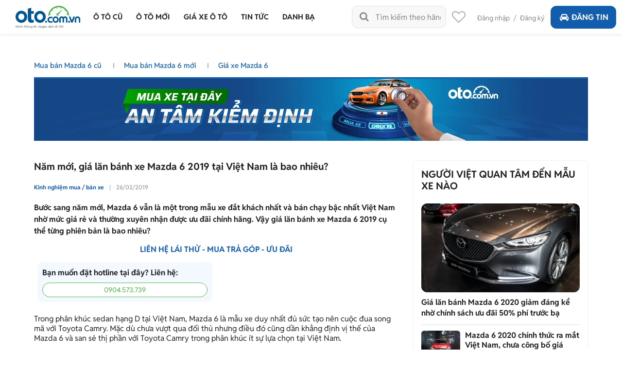

--- FILE ---
content_type: text/html; charset=utf-8
request_url: https://oto.com.vn/kinh-nghiem-mua-ban-xe/nam-moi-gia-lan-banh-mazda-6-2019-tai-viet-nam-la-bao-nhieu-articleid-d3syqws
body_size: 37309
content:
<!DOCTYPE HTML PUBLIC "-//W3C//DTD XHTML 1.0 Transitional//EN" "http://www.w3.org/TR/xhtml1/DTD/xhtml1-transitional.dtd">
<html lang="vi" xmlns="http://www.w3.org/1999/xhtml">
<head>
    <meta http-equiv="Content-Type" content="text/html; charset=utf-8" />
    <link rel="SHORTCUT ICON" href="/favicon.ico?v=1" />
    <meta name="google-site-verification" content="ZISLFXP9puZFE1ujmE1c_gtCIsTX6NWvNdq9V0GYu-0" /><!--youtube verify-->
    <meta name="viewport" content="width=device-width" />
    <title>Năm mới, giá lăn bánh xe Mazda 6 2019 tại Việt Nam là bao nhiêu?</title>
    <meta name="keywords" content="giá lăn bánh xe Mazda 6 2019, Mazda 6 giá bao nhiêu" />
    <meta name="description" content="Bước sang năm mới, Mazda 6 vẫn là một trong mẫu xe đắt khách nhất và bán chạy bậc nhất Việt Nam nhờ mức giá rẻ và thường xuyên nhận được ưu đãi chính hãng. Vậy giá lăn bánh xe Mazda 6 2019 cụ thể từng phiên bản là bao nhiêu? " />

    <link rel="canonical" href="https://oto.com.vn/kinh-nghiem-mua-ban-xe/nam-moi-gia-lan-banh-mazda-6-2019-tai-viet-nam-la-bao-nhieu-articleid-d3syqws" />
    <link rel="alternate" href="https://m.oto.com.vn/kinh-nghiem-mua-ban-xe/nam-moi-gia-lan-banh-mazda-6-2019-tai-viet-nam-la-bao-nhieu-articleid-d3syqws" media="only screen and (max-width: 640px)" /><link rel="alternate" href="https://m.oto.com.vn/kinh-nghiem-mua-ban-xe/nam-moi-gia-lan-banh-mazda-6-2019-tai-viet-nam-la-bao-nhieu-articleid-d3syqws" media="handheld" />
    
    
        <meta name="robots" content="index, follow, noodp" />

    <meta property="fb:app_id" content="1619168438343676" />
    <meta property="fb:admins" content="1685868029" />
    <meta property="article:section" content="Auto, News" />
    <meta property="article:tag" content="Ô tô, Xe hơi" />
    <meta property="og:site_name" content="oto.com.vn" />
<meta property="og:title" content="Năm mới, giá lăn bánh xe Mazda 6 2019 tại Việt Nam là bao nhiêu?" />
<meta property="og:type" content="article" />
<meta property="og:description" content="Bước sang năm mới, Mazda 6 vẫn là một trong mẫu xe đắt khách nhất và bán chạy bậc nhất Việt Nam nhờ mức giá rẻ và thường xuyên nhận được ưu đãi chính hãng. Vậy giá lăn bánh xe Mazda 6 2019 cụ thể từng phiên bản là bao nhiêu?" />
<meta property="og:url" content="https://oto.com.vn/kinh-nghiem-mua-ban-xe/nam-moi-gia-lan-banh-mazda-6-2019-tai-viet-nam-la-bao-nhieu-articleid-d3syqws" />
<meta property="og:image" content="https://img1.oto.com.vn/crop/762x429/2019/02/27/v9GNb9dV/gia-xe-mazda-6-oto-com-vn-2-0714.jpg" />
<meta property="og:image:type" content="image/jpg" />
<meta property="og:image:width" content="762" />
<meta property="og:image:height" content="429" />
<meta name="twitter:card" content="summary" />
<meta name="twitter:site" content="@otocomvndvg" />
<meta name="twitter:title" content="Năm mới, giá lăn bánh xe Mazda 6 2019 tại Việt Nam là bao nhiêu?" />
<meta name="twitter:description" content="Bước sang năm mới, Mazda 6 vẫn là một trong mẫu xe đắt khách nhất và bán chạy bậc nhất Việt Nam nhờ mức giá rẻ và thường xuyên nhận được ưu đãi chính hãng. Vậy giá lăn bánh xe Mazda 6 2019 cụ thể từng phiên bản là bao nhiêu?" />
<meta name="twitter:image" content="https://img1.oto.com.vn/crop/762x429/2019/02/27/v9GNb9dV/gia-xe-mazda-6-oto-com-vn-2-0714.jpg" />

    <meta name="p:domain_verify" content="61006787b124378683af5c15aba41d13" />
    <meta name="p:domain_verify" content="75e6c955fdb80a732ed0b943ddba7445" /><!--pinterest verify-->
    <meta name="format-detection" content="telephone=no" /> 
    <meta http-equiv="Content-Language" content="vi" />
    <meta name="language" content="Vietnamese,vn" />

    <meta http-equiv="x-dns-prefetch-control" content="on">
<link rel="dns-prefetch" href="https://img1.oto.com.vn" crossorigin=crossorigin />
<link rel="dns-prefetch" href="https://s1.oto.com.vn" crossorigin=crossorigin />
<link rel="dns-prefetch" href="https://www.google-analytics.com" crossorigin=crossorigin />
<link rel="dns-prefetch" href="https://www.googletagmanager.com" crossorigin=crossorigin />
<link rel="dns-prefetch" href="https://www.gstatic.com" crossorigin=crossorigin />
<link rel="dns-prefetch" href="https://pixel.adsafeprotected.com" crossorigin=crossorigin />
<link rel="dns-prefetch" href="https://static.adsafeprotected.com" crossorigin=crossorigin />
<link rel="dns-prefetch" href="https://connect.facebook.net" crossorigin=crossorigin />
<link rel="dns-prefetch" href="https://static.mepuzz.com" crossorigin=crossorigin />
    <script>
    !function (c) { "use strict"; function e(e, t, n, o) { var r, i, d = c.document, a = d.createElement("link"); i = t || (r = (d.body || d.getElementsByTagName("head")[0]).childNodes)[r.length - 1]; var f = d.styleSheets; if (o) for (var l in o) o.hasOwnProperty(l) && a.setAttribute(l, o[l]); a.rel = "stylesheet", a.href = e, a.media = "only x", function e(t) { if (d.body) return t(); setTimeout(function () { e(t) }) }(function () { i.parentNode.insertBefore(a, t ? i : i.nextSibling) }); var s = function (e) { for (var t = a.href, n = f.length; n--;)if (f[n].href === t) return e(); setTimeout(function () { s(e) }) }; function u() { a.addEventListener && a.removeEventListener("load", u), a.media = n || "all" } return a.addEventListener && a.addEventListener("load", u), (a.onloadcssdefined = s)(u), a } "undefined" != typeof exports ? exports.loadCSS = e : c.loadCSS = e }("undefined" != typeof global ? global : this);
</script>
<script>
    //var arrRegistrationFeeReduction = ["754", "2357", "749", "751", "2755", "2378", "767", "764", "739", "740", "122", "125", "913", "2234", "1548", "1509", "2900", "2901", "1849", "587", "594", "1969", "624", "618", "538", "541", "2419", "462", "2153", "2461", "2469", "2470", "2460", "104", "105", "2488", "2481", "2476", "2475", "2485", "2491", "2471", "1218", "1221", "2271", "2345"];
    var arrRegistrationFeeReduction = ["104", "105", "2460", "2461", "2469", "2470", "462", "2419", "538", "541", "587", "594", "618", "624", "1849", "1969", "2333", "2348", "3110", "739", "740", "749", "751", "754", "764", "767", "2357", "2378", "2755", "122", "125", "913", "2234", "2153", "2282", "1218", "1221", "2271", "2345", "2471", "2475", "2476", "2481", "2485", "2488", "2491", "2512", "1548", "1509", "1503", "2900", "2901"];
</script>
    <script rel="preload" as="script" src="https://staticfile.oto.com.vn/dist/web/scripts/jquery-1.7.1.min.js.gz?v=1"></script>

    <link rel="preload" as="style" onload="this.rel='stylesheet'" href="https://staticfile.oto.com.vn/dist/web/styles/font.min.css.gz?v=639055080119488935" />
    <link rel="preload" as="style" onload="this.rel='stylesheet'" href="https://staticfile.oto.com.vn/dist/web/styles/fontello.min.css.gz?v=639055080119488935" />

        <link rel="stylesheet" href="https://staticfile.oto.com.vn/dist/web/styles/common.min.css.gz?v=639055080119488935" />
    <link rel="stylesheet" href="https://staticfile.oto.com.vn/dist/web/styles/theme.min.css.gz?v=639055080119488935" />
    <link rel="stylesheet" href="https://staticfile.oto.com.vn/dist/web/styles/header-v2.min.css.gz?v=639055080119488935" />
    <link rel="stylesheet" href="https://staticfile.oto.com.vn/dist/web/styles/header-v3.min.css.gz?v=639055080119488935" />

    <link href="https://staticfile.oto.com.vn/dist/web/styles/footer.min.css.gz?v=639055080119488935" rel="preload" as="style" onload="this.rel='stylesheet'" />
    <link href="https://staticfile.oto.com.vn/dist/web/styles/bxhvalidateform.min.css.gz?v=1" rel="preload" as="style" onload="this.rel='stylesheet'" />
    <link rel="preload" as="style" onload="this.rel='stylesheet'" href="https://staticfile.oto.com.vn/dist/web/styles/style_login.min.css.gz?v=639055080119488935" />
    <link rel="preload" as="style" onload="this.rel='stylesheet'" href="https://staticfile.oto.com.vn/dist/web/styles/chosen.min.css.gz?v=1" />
    <link href="https://staticfile.oto.com.vn/dist/web/styles/css-boxright.min.css.gz?v=639055080119488935" rel="preload" as="style" onload="this.rel='stylesheet'" />
    
    <link href="https://staticfile.oto.com.vn/dist/web/styles/listtinrao-article.min.css.gz?v=639055080119488935" as="style" onload="this.rel='stylesheet'" rel="preload" />
    <link href="https://staticfile.oto.com.vn/dist/web/styles/listtinrao-update.min.css.gz?v=639055080119488935" as="style" onload="this.rel='stylesheet'" rel="preload" />
    <link href="https://staticfile.oto.com.vn/dist/web/styles/pannellum.min.css.gz?v=1" as="style" onload="this.rel='stylesheet'" rel="preload" />
    <link href="https://staticfile.oto.com.vn/dist/web/styles/Car-rating-style.min.css.gz?v=639055080119488935" as="style" onload="this.rel='stylesheet'" rel="preload" />
    <link rel="preload" as="style" href="https://staticfile.oto.com.vn/dist/web/styles/subtab-redirect.min.css.gz?v=639055080119488935" onload="this.rel='stylesheet'" />
    <link href="https://staticfile.oto.com.vn/dist/web/styles/list-new-detail.min.css.gz?v=639055080119488935" rel="stylesheet" />
    <link href="https://staticfile.oto.com.vn/dist/web/styles/twentytwenty.min.css.gz?v=1" rel="stylesheet" />
    <link href="https://staticfile.oto.com.vn/dist/web/styles/swiper.min.css.gz?v=1" rel="stylesheet" />
    <link href="https://staticfile.oto.com.vn/dist/web/styles/lightgallery.min.css.gz?v=1" rel="stylesheet" />
    <link href="https://staticfile.oto.com.vn/dist/web/styles/news-detail.min.css.gz?v=639055080119488935" rel="stylesheet" />



        <link rel="stylesheet" href="https://staticfile.oto.com.vn/dist/web/styles/swiper.min.css.gz?v=1" />
    <link rel="stylesheet" href="https://staticfile.oto.com.vn/dist/web/styles/dev-2.0.min.css.gz?v=639055080119488935" />
    <link href="https://staticfile.oto.com.vn/dist/web/styles/custom.min.css.gz?v=639055080119488935" rel="stylesheet" />
    <link href="https://staticfile.oto.com.vn/dist/web/styles/header-dev.min.css.gz?v=639055080119488935" rel="stylesheet" />
    <link rel="preload" as="style" onload="this.rel='stylesheet'" href="https://staticfile.oto.com.vn/dist/web/styles/bn-camp.min.css.gz?v=639055080119488935" />
    <style>
        .detail .boxLead {
            display: none
        }
    </style>
    

    <script>
        var isNewSession = 'True';
        isNewSession = isNewSession == 'True' ? true : false;
    </script>
    <script>
        var domainCookie = 'https://oto.com.vn';
        var productId = '0';
        var userId = '';
        var websiteDomain = 'https://oto.com.vn';
        var domainOfCookieName = '.oto.com.vn';
        var MakeAndModelData = [];
    </script>
    
    
        <script>
            (function (w, d, s, l, i) {
                w[l] = w[l] || []; w[l].push({
                    'gtm.start':
                        new Date().getTime(), event: 'gtm.js'
                }); var f = d.getElementsByTagName(s)[0],
                    j = d.createElement(s), dl = l != 'dataLayer' ? '&l=' + l : ''; j.async = true; j.src =
                        'https://www.googletagmanager.com/gtm.js?id=' + i + dl; f.parentNode.insertBefore(j, f);
            })(window, document, 'script', 'dataLayer', 'GTM-WG53MB6');</script>
        <!-- Google tag (gtag.js) - google tracking - BingoNguyen -->
        <script async src="https://www.googletagmanager.com/gtag/js?id=AW-812988619">
        </script>
        <script>
            window.dataLayer = window.dataLayer || [];
            function gtag() { dataLayer.push(arguments); }
            gtag('js', new Date());

            gtag('config', 'AW-812988619');
        </script>

</head>
<body>
    

    
        <noscript>
            <iframe src="https://www.googletagmanager.com/ns.html?id=GTM-WG53MB6"
                    height="0" width="0" style="display:none;visibility:hidden"></iframe>
        </noscript>

    <noscript><img height="1" width="1" alt="fb pixel" style="display:none" src="https://www.facebook.com/tr?id=1854420384783152&amp;ev=PixelInitialized" /></noscript>
    <div id="fb-root"></div>
    <div class="pagewrap subpage">
        <script>var page = 'isKinhNghiem';</script>
        

<link href="https://staticfile.oto.com.vn/dist/web/styles/menu-v2.min.css.gz?v=639055080119488935" rel="stylesheet" />

<input type="hidden" id="hddShortModelName" value="" />
<input type="hidden" id="hddPageId" value="7" />

<div class="header-fix" id="header-container">
    <div class="header">
        <!--navi top-->
        <div class="navi">
            <a class="logo" href="/">
                    <p class="slogan">Kênh thông tin và giao dịch về ôtô </p>
            </a>

            <div class="container">
                <ul class="menu">
                    <li class="menu-car">
                        <a href="/mua-ban-xe" data-key="/mua-ban-xe" title="Mua bán xe ô tô cũ">
                            <p>Ô tô cũ</p>
                        </a>


<div class="sub-menu" id="menu-auto-sale">
    <ul>
                    <li>
                        <a href="/mua-ban-xe-toyota" id="79" class=" ">Toyota</a> <div class="sub-menu-2">
                            <ul>
                                <li>
                                    <a href="/mua-ban-xe-toyota-vios" class=" ">
                                        Vios
                                    </a>
                                </li>
                                <li>
                                    <a href="/mua-ban-xe-toyota-innova" class=" ">
                                        Innova
                                    </a>
                                </li>
                                <li>
                                    <a href="/mua-ban-xe-toyota-fortuner" class=" ">
                                        Fortuner
                                    </a>
                                </li>
                                <li>
                                    <a href="/mua-ban-xe-toyota-camry" class=" ">
                                        Camry
                                    </a>
                                </li>
                                <li>
                                    <a href="/mua-ban-xe-toyota-corolla-altis" class=" ">
                                        Corolla Altis
                                    </a>
                                </li>
                                <li>
                                    <a href="/mua-ban-xe-toyota-corolla-cross" class=" ">
                                        Corolla Cross
                                    </a>
                                </li>
                                <li>
                                    <a href="/mua-ban-xe-toyota-yaris" class=" ">
                                        Yaris
                                    </a>
                                </li>
                                <li>
                                    <a href="/mua-ban-xe-toyota-wigo" class=" ">
                                        Wigo
                                    </a>
                                </li>
                                <li>
                                    <a href="/mua-ban-xe-toyota-hilux" class=" ">
                                        Hilux
                                    </a>
                                </li>
                                <li>
                                    <a href="/mua-ban-xe-toyota-4-runner" class=" ">
                                        4 Runner
                                    </a>
                                </li>
                                <li>
                                    <a href="/mua-ban-xe-toyota-alphard" class=" ">
                                        Alphard
                                    </a>
                                </li>
                                <li><a class="other" href="/mua-ban-xe-toyota">Các dòng khác</a></li>
                                <li>
                                    <a href="/mua-ban-xe-toyota-avalon" class=" hide">
                                        Avalon
                                    </a>
                                </li>
                                <li>
                                    <a href="/mua-ban-xe-toyota-avanza" class=" hide">
                                        Avanza
                                    </a>
                                </li>
                                <li>
                                    <a href="/mua-ban-xe-toyota-avanza-premio" class=" hide">
                                        Avanza Premio
                                    </a>
                                </li>
                                <li>
                                    <a href="/mua-ban-xe-toyota-aygo" class=" hide">
                                        Aygo
                                    </a>
                                </li>
                                <li>
                                    <a href="/mua-ban-xe-toyota-corolla" class=" hide">
                                        Corolla
                                    </a>
                                </li>
                                <li>
                                    <a href="/mua-ban-xe-toyota-corona" class=" hide">
                                        Corona
                                    </a>
                                </li>
                                <li>
                                    <a href="/mua-ban-xe-toyota-cressida" class=" hide">
                                        Cressida
                                    </a>
                                </li>
                                <li>
                                    <a href="/mua-ban-xe-toyota-crown" class=" hide">
                                        Crown
                                    </a>
                                </li>
                                <li>
                                    <a href="/mua-ban-xe-toyota-fj-cruiser" class=" hide">
                                        Fj cruiser
                                    </a>
                                </li>
                                <li>
                                    <a href="/mua-ban-xe-toyota-ft-86" class=" hide">
                                        FT 86
                                    </a>
                                </li>
                                <li>
                                    <a href="/mua-ban-xe-toyota-hiace" class=" hide">
                                        Hiace
                                    </a>
                                </li>
                                <li>
                                    <a href="/mua-ban-xe-toyota-highlander" class=" hide">
                                        Highlander
                                    </a>
                                </li>
                                <li>
                                    <a href="/mua-ban-xe-toyota-innova-cross" class=" hide">
                                        Innova Cross
                                    </a>
                                </li>
                                <li>
                                    <a href="/mua-ban-xe-toyota-iq" class=" hide">
                                        IQ
                                    </a>
                                </li>
                                <li>
                                    <a href="/mua-ban-xe-toyota-land-cruiser" class=" hide">
                                        Land Cruiser
                                    </a>
                                </li>
                                <li>
                                    <a href="/mua-ban-xe-toyota-land-cruiser-prado" class=" hide">
                                        Land Cruiser Prado
                                    </a>
                                </li>
                                <li>
                                    <a href="/mua-ban-xe-toyota-previa" class=" hide">
                                        Previa
                                    </a>
                                </li>
                                <li>
                                    <a href="/mua-ban-xe-toyota-prius" class=" hide">
                                        Prius
                                    </a>
                                </li>
                                <li>
                                    <a href="/mua-ban-xe-toyota-raize" class=" hide">
                                        Raize
                                    </a>
                                </li>
                                <li>
                                    <a href="/mua-ban-xe-toyota-rav4" class=" hide">
                                        RAV4
                                    </a>
                                </li>
                                <li>
                                    <a href="/mua-ban-xe-toyota-rush" class=" hide">
                                        Rush
                                    </a>
                                </li>
                                <li>
                                    <a href="/mua-ban-xe-toyota-sequoia" class=" hide">
                                        Sequoia
                                    </a>
                                </li>
                                <li>
                                    <a href="/mua-ban-xe-toyota-sienna" class=" hide">
                                        Sienna
                                    </a>
                                </li>
                                <li>
                                    <a href="/mua-ban-xe-toyota-tacoma" class=" hide">
                                        Tacoma
                                    </a>
                                </li>
                                <li>
                                    <a href="/mua-ban-xe-toyota-tundra" class=" hide">
                                        Tundra
                                    </a>
                                </li>
                                <li>
                                    <a href="/mua-ban-xe-toyota-veloz" class=" hide">
                                        Veloz
                                    </a>
                                </li>
                                <li>
                                    <a href="/mua-ban-xe-toyota-veloz-cross" class=" hide">
                                        Veloz Cross
                                    </a>
                                </li>
                                <li>
                                    <a href="/mua-ban-xe-toyota-venza" class=" hide">
                                        Venza
                                    </a>
                                </li>
                                <li>
                                    <a href="/mua-ban-xe-toyota-wish" class=" hide">
                                        Wish
                                    </a>
                                </li>
                                <li>
                                    <a href="/mua-ban-xe-toyota-yaris-cross" class=" hide">
                                        Yaris Cross
                                    </a>
                                </li>
                                <li>
                                    <a href="/mua-ban-xe-toyota-zace" class=" hide">
                                        Zace
                                    </a>
                                </li>
                            </ul>
                        </div>
                    </li>
                    <li>
                        <a href="/mua-ban-xe-honda" id="28" class="active ">Honda</a> <div class="sub-menu-2">
                            <ul>
                                <li>
                                    <a href="/mua-ban-xe-honda-city" class="active ">
                                        City
                                    </a>
                                </li>
                                <li>
                                    <a href="/mua-ban-xe-honda-civic" class=" ">
                                        Civic
                                    </a>
                                </li>
                                <li>
                                    <a href="/mua-ban-xe-honda-cr-v" class=" ">
                                        CR-V
                                    </a>
                                </li>
                                <li>
                                    <a href="/mua-ban-xe-honda-accord" class=" ">
                                        Accord
                                    </a>
                                </li>
                                <li>
                                    <a href="/mua-ban-xe-honda-brio" class=" ">
                                        Brio
                                    </a>
                                </li>
                                <li>
                                    <a href="/mua-ban-xe-honda-hr-v" class=" ">
                                        HR-V
                                    </a>
                                </li>
                                <li>
                                    <a href="/mua-ban-xe-honda-jazz" class=" ">
                                        Jazz
                                    </a>
                                </li>
                                <li>
                                    <a href="/mua-ban-xe-honda-odyssey" class=" ">
                                        Odyssey
                                    </a>
                                </li>
                                <li>
                                    <a href="/mua-ban-xe-honda-civic-type-r" class=" ">
                                        Civic Type R
                                    </a>
                                </li>
                                <li>
                                    <a href="/mua-ban-xe-honda-br-v" class=" ">
                                        BR-V
                                    </a>
                                </li>
                                <li>
                                    <a href="/mua-ban-xe-honda-fit" class=" ">
                                        Fit
                                    </a>
                                </li>
                                <li><a class="other" href="/mua-ban-xe-honda">Các dòng khác</a></li>
                                <li>
                                    <a href="/mua-ban-xe-honda-pilot" class=" hide">
                                        Pilot
                                    </a>
                                </li>
                                <li>
                                    <a href="/mua-ban-xe-honda-prelude" class=" hide">
                                        Prelude
                                    </a>
                                </li>
                                <li>
                                    <a href="/mua-ban-xe-honda-stream" class=" hide">
                                        Stream
                                    </a>
                                </li>
                                <li>
                                    <a href="/mua-ban-xe-honda-torneo" class=" hide">
                                        Torneo
                                    </a>
                                </li>
                            </ul>
                        </div>
                    </li>
                    <li>
                        <a href="/mua-ban-xe-hyundai" id="30" class=" ">Hyundai</a> <div class="sub-menu-2">
                            <ul>
                                <li>
                                    <a href="/mua-ban-xe-hyundai-accent" class=" ">
                                        Accent
                                    </a>
                                </li>
                                <li>
                                    <a href="/mua-ban-xe-hyundai-avante" class=" ">
                                        Avante
                                    </a>
                                </li>
                                <li>
                                    <a href="/mua-ban-xe-hyundai-creta" class=" ">
                                        Creta
                                    </a>
                                </li>
                                <li>
                                    <a href="/mua-ban-xe-hyundai-elantra" class=" ">
                                        Elantra
                                    </a>
                                </li>
                                <li>
                                    <a href="/mua-ban-xe-hyundai-getz" class=" ">
                                        Getz
                                    </a>
                                </li>
                                <li>
                                    <a href="/mua-ban-xe-hyundai-grand-i10" class=" ">
                                        Grand i10
                                    </a>
                                </li>
                                <li>
                                    <a href="/mua-ban-xe-hyundai-i20" class=" ">
                                        i20
                                    </a>
                                </li>
                                <li>
                                    <a href="/mua-ban-xe-hyundai-kona" class=" ">
                                        Kona
                                    </a>
                                </li>
                                <li>
                                    <a href="/mua-ban-xe-hyundai-santa-fe" class=" ">
                                        Santa Fe
                                    </a>
                                </li>
                                <li>
                                    <a href="/mua-ban-xe-hyundai-tucson" class=" ">
                                        Tucson
                                    </a>
                                </li>
                                <li>
                                    <a href="/mua-ban-xe-hyundai-aero-space" class=" ">
                                        Aero Space
                                    </a>
                                </li>
                                <li><a class="other" href="/mua-ban-xe-hyundai">Các dòng khác</a></li>
                                <li>
                                    <a href="/mua-ban-xe-hyundai-click" class=" hide">
                                        Click
                                    </a>
                                </li>
                                <li>
                                    <a href="/mua-ban-xe-hyundai-county" class=" hide">
                                        County
                                    </a>
                                </li>
                                <li>
                                    <a href="/mua-ban-xe-hyundai-custin" class=" hide">
                                        Custin
                                    </a>
                                </li>
                                <li>
                                    <a href="/mua-ban-xe-hyundai-eon" class=" hide">
                                        Eon
                                    </a>
                                </li>
                                <li>
                                    <a href="/mua-ban-xe-hyundai-galloper" class=" hide">
                                        Galloper
                                    </a>
                                </li>
                                <li>
                                    <a href="/mua-ban-xe-hyundai-genesis" class=" hide">
                                        Genesis
                                    </a>
                                </li>
                                <li>
                                    <a href="/mua-ban-xe-hyundai-grand-starex" class=" hide">
                                        Grand Starex
                                    </a>
                                </li>
                                <li>
                                    <a href="/mua-ban-xe-hyundai-h-100" class=" hide">
                                        H 100
                                    </a>
                                </li>
                                <li>
                                    <a href="/mua-ban-xe-hyundai-hd" class=" hide">
                                        HD
                                    </a>
                                </li>
                                <li>
                                    <a href="/mua-ban-xe-hyundai-i30" class=" hide">
                                        i30
                                    </a>
                                </li>
                                <li>
                                    <a href="/mua-ban-xe-hyundai-ioniq" class=" hide">
                                        Ioniq
                                    </a>
                                </li>
                                <li>
                                    <a href="/mua-ban-xe-hyundai-mighty" class=" hide">
                                        Mighty
                                    </a>
                                </li>
                                <li>
                                    <a href="/mua-ban-xe-hyundai-palisade" class=" hide">
                                        Palisade
                                    </a>
                                </li>
                                <li>
                                    <a href="/mua-ban-xe-hyundai-porter" class=" hide">
                                        Porter
                                    </a>
                                </li>
                                <li>
                                    <a href="/mua-ban-xe-hyundai-solati" class=" hide">
                                        Solati
                                    </a>
                                </li>
                                <li>
                                    <a href="/mua-ban-xe-hyundai-sonata" class=" hide">
                                        Sonata
                                    </a>
                                </li>
                                <li>
                                    <a href="/mua-ban-xe-hyundai-starex" class=" hide">
                                        Starex
                                    </a>
                                </li>
                                <li>
                                    <a href="/mua-ban-xe-hyundai-stargazer" class=" hide">
                                        Stargazer
                                    </a>
                                </li>
                                <li>
                                    <a href="/mua-ban-xe-hyundai-staria" class=" hide">
                                        Staria
                                    </a>
                                </li>
                                <li>
                                    <a href="/mua-ban-xe-hyundai-terracan" class=" hide">
                                        Terracan
                                    </a>
                                </li>
                                <li>
                                    <a href="/mua-ban-xe-hyundai-trajet" class=" hide">
                                        Trajet
                                    </a>
                                </li>
                                <li>
                                    <a href="/mua-ban-xe-hyundai-universe" class=" hide">
                                        Universe
                                    </a>
                                </li>
                                <li>
                                    <a href="/mua-ban-xe-hyundai-veloster" class=" hide">
                                        Veloster
                                    </a>
                                </li>
                                <li>
                                    <a href="/mua-ban-xe-hyundai-venue" class=" hide">
                                        Venue
                                    </a>
                                </li>
                                <li>
                                    <a href="/mua-ban-xe-hyundai-veracruz" class=" hide">
                                        Veracruz
                                    </a>
                                </li>
                                <li>
                                    <a href="/mua-ban-xe-hyundai-verna" class=" hide">
                                        Verna
                                    </a>
                                </li>
                                <li>
                                    <a href="/mua-ban-xe-hyundai-xg" class=" hide">
                                        XG
                                    </a>
                                </li>
                            </ul>
                        </div>
                    </li>
                    <li>
                        <a href="/mua-ban-xe-kia" id="35" class=" ">Kia</a> <div class="sub-menu-2">
                            <ul>
                                <li>
                                    <a href="/mua-ban-xe-kia-morning" class=" ">
                                        Morning
                                    </a>
                                </li>
                                <li>
                                    <a href="/mua-ban-xe-kia-cerato" class=" ">
                                        Cerato
                                    </a>
                                </li>
                                <li>
                                    <a href="/mua-ban-xe-kia-sorento" class=" ">
                                        Sorento
                                    </a>
                                </li>
                                <li>
                                    <a href="/mua-ban-xe-kia-k3" class=" ">
                                        K3
                                    </a>
                                </li>
                                <li>
                                    <a href="/mua-ban-xe-kia-sedona" class=" ">
                                        Sedona
                                    </a>
                                </li>
                                <li>
                                    <a href="/mua-ban-xe-kia-seltos" class=" ">
                                        Seltos
                                    </a>
                                </li>
                                <li>
                                    <a href="/mua-ban-xe-kia-carnival" class=" ">
                                        Carnival
                                    </a>
                                </li>
                                <li>
                                    <a href="/mua-ban-xe-kia-soluto" class=" ">
                                        Soluto
                                    </a>
                                </li>
                                <li>
                                    <a href="/mua-ban-xe-kia-carens" class=" ">
                                        Carens
                                    </a>
                                </li>
                                <li>
                                    <a href="/mua-ban-xe-kia-rio" class=" ">
                                        Rio
                                    </a>
                                </li>
                                <li>
                                    <a href="/mua-ban-xe-kia-bongo" class=" ">
                                        Bongo
                                    </a>
                                </li>
                                <li><a class="other" href="/mua-ban-xe-kia">Các dòng khác</a></li>
                                <li>
                                    <a href="/mua-ban-xe-kia-cd5" class=" hide">
                                        CD5
                                    </a>
                                </li>
                                <li>
                                    <a href="/mua-ban-xe-kia-forte" class=" hide">
                                        Forte
                                    </a>
                                </li>
                                <li>
                                    <a href="/mua-ban-xe-kia-forte-koup" class=" hide">
                                        Forte Koup
                                    </a>
                                </li>
                                <li>
                                    <a href="/mua-ban-xe-kia-k140" class=" hide">
                                        K140
                                    </a>
                                </li>
                                <li>
                                    <a href="/mua-ban-xe-kia-k190" class=" hide">
                                        K190
                                    </a>
                                </li>
                                <li>
                                    <a href="/mua-ban-xe-kia-k200" class=" hide">
                                        K200
                                    </a>
                                </li>
                                <li>
                                    <a href="/mua-ban-xe-kia-k250l" class=" hide">
                                        K250L
                                    </a>
                                </li>
                                <li>
                                    <a href="/mua-ban-xe-kia-k2700" class=" hide">
                                        K2700
                                    </a>
                                </li>
                                <li>
                                    <a href="/mua-ban-xe-kia-k5" class=" hide">
                                        K5
                                    </a>
                                </li>
                                <li>
                                    <a href="/mua-ban-xe-kia-k9" class=" hide">
                                        K9
                                    </a>
                                </li>
                                <li>
                                    <a href="/mua-ban-xe-kia-sew-seltos" class=" hide">
                                        New Seltos
                                    </a>
                                </li>
                                <li>
                                    <a href="/mua-ban-xe-kia-optima" class=" hide">
                                        Optima
                                    </a>
                                </li>
                                <li>
                                    <a href="/mua-ban-xe-kia-picanto" class=" hide">
                                        Picanto
                                    </a>
                                </li>
                                <li>
                                    <a href="/mua-ban-xe-kia-pride" class=" hide">
                                        Pride
                                    </a>
                                </li>
                                <li>
                                    <a href="/mua-ban-xe-kia-quoris" class=" hide">
                                        Quoris
                                    </a>
                                </li>
                                <li>
                                    <a href="/mua-ban-xe-kia-ray" class=" hide">
                                        Ray
                                    </a>
                                </li>
                                <li>
                                    <a href="/mua-ban-xe-kia-rondo" class=" hide">
                                        Rondo
                                    </a>
                                </li>
                                <li>
                                    <a href="/mua-ban-xe-kia-sonet" class=" hide">
                                        Sonet
                                    </a>
                                </li>
                                <li>
                                    <a href="/mua-ban-xe-kia-soul" class=" hide">
                                        Soul
                                    </a>
                                </li>
                                <li>
                                    <a href="/mua-ban-xe-kia-spectra" class=" hide">
                                        Spectra
                                    </a>
                                </li>
                                <li>
                                    <a href="/mua-ban-xe-kia-sportage" class=" hide">
                                        Sportage
                                    </a>
                                </li>
                                <li>
                                    <a href="/mua-ban-xe-kia-stinger" class=" hide">
                                        Stinger
                                    </a>
                                </li>
                            </ul>
                        </div>
                    </li>
                    <li>
                        <a href="/mua-ban-xe-ford" id="22" class=" ">Ford</a> <div class="sub-menu-2">
                            <ul>
                                <li>
                                    <a href="/mua-ban-xe-ford-ranger" class=" ">
                                        Ranger
                                    </a>
                                </li>
                                <li>
                                    <a href="/mua-ban-xe-ford-everest" class=" ">
                                        Everest
                                    </a>
                                </li>
                                <li>
                                    <a href="/mua-ban-xe-ford-ecosport" class=" ">
                                        EcoSport
                                    </a>
                                </li>
                                <li>
                                    <a href="/mua-ban-xe-ford-territory" class=" ">
                                        Territory
                                    </a>
                                </li>
                                <li>
                                    <a href="/mua-ban-xe-ford-explorer" class=" ">
                                        Explorer
                                    </a>
                                </li>
                                <li>
                                    <a href="/mua-ban-xe-ford-f-150" class=" ">
                                        F-150
                                    </a>
                                </li>
                                <li>
                                    <a href="/mua-ban-xe-ford-transit" class=" ">
                                        Transit
                                    </a>
                                </li>
                                <li>
                                    <a href="/mua-ban-xe-ford-focus" class=" ">
                                        Focus
                                    </a>
                                </li>
                                <li>
                                    <a href="/mua-ban-xe-ford-fiesta" class=" ">
                                        Fiesta
                                    </a>
                                </li>
                                <li>
                                    <a href="/mua-ban-xe-ford-escape" class=" ">
                                        Escape
                                    </a>
                                </li>
                                <li>
                                    <a href="/mua-ban-xe-ford-mondeo" class=" ">
                                        Mondeo
                                    </a>
                                </li>
                                <li><a class="other" href="/mua-ban-xe-ford">Các dòng khác</a></li>
                                <li>
                                    <a href="/mua-ban-xe-ford-aspire" class=" hide">
                                        Aspire
                                    </a>
                                </li>
                                <li>
                                    <a href="/mua-ban-xe-ford-laser" class=" hide">
                                        Laser
                                    </a>
                                </li>
                                <li>
                                    <a href="/mua-ban-xe-ford-mustang" class=" hide">
                                        Mustang
                                    </a>
                                </li>
                                <li>
                                    <a href="/mua-ban-xe-ford-acononline" class=" hide">
                                        Acononline
                                    </a>
                                </li>
                                <li>
                                    <a href="/mua-ban-xe-ford-aerostar" class=" hide">
                                        Aerostar
                                    </a>
                                </li>
                                <li>
                                    <a href="/mua-ban-xe-ford-bronco" class=" hide">
                                        Bronco
                                    </a>
                                </li>
                                <li>
                                    <a href="/mua-ban-xe-ford-c-max" class=" hide">
                                        C Max
                                    </a>
                                </li>
                                <li>
                                    <a href="/mua-ban-xe-ford-capri" class=" hide">
                                        Capri
                                    </a>
                                </li>
                                <li>
                                    <a href="/mua-ban-xe-ford-cargo" class=" hide">
                                        Cargo
                                    </a>
                                </li>
                                <li>
                                    <a href="/mua-ban-xe-ford-club-wagon" class=" hide">
                                        Club wagon
                                    </a>
                                </li>
                                <li>
                                    <a href="/mua-ban-xe-ford-contour" class=" hide">
                                        Contour
                                    </a>
                                </li>
                                <li>
                                    <a href="/mua-ban-xe-ford-courier" class=" hide">
                                        Courier
                                    </a>
                                </li>
                                <li>
                                    <a href="/mua-ban-xe-ford-crown-victoria" class=" hide">
                                        Crown victoria
                                    </a>
                                </li>
                                <li>
                                    <a href="/mua-ban-xe-ford-edge" class=" hide">
                                        Edge
                                    </a>
                                </li>
                                <li>
                                    <a href="/mua-ban-xe-ford-evos" class=" hide">
                                        Evos
                                    </a>
                                </li>
                                <li>
                                    <a href="/mua-ban-xe-ford-excursion" class=" hide">
                                        Excursion
                                    </a>
                                </li>
                                <li>
                                    <a href="/mua-ban-xe-ford-expedition" class=" hide">
                                        Expedition
                                    </a>
                                </li>
                                <li>
                                    <a href="/mua-ban-xe-ford-f-250" class=" hide">
                                        F-250
                                    </a>
                                </li>
                                <li>
                                    <a href="/mua-ban-xe-ford-f350" class=" hide">
                                        F-350
                                    </a>
                                </li>
                                <li>
                                    <a href="/mua-ban-xe-ford-f450" class=" hide">
                                        F-450
                                    </a>
                                </li>
                                <li>
                                    <a href="/mua-ban-xe-ford-f-700" class=" hide">
                                        F-700
                                    </a>
                                </li>
                                <li>
                                    <a href="/mua-ban-xe-ford-flex" class=" hide">
                                        Flex
                                    </a>
                                </li>
                                <li>
                                    <a href="/mua-ban-xe-ford-freestyle" class=" hide">
                                        Freestyle
                                    </a>
                                </li>
                                <li>
                                    <a href="/mua-ban-xe-ford-fusion" class=" hide">
                                        Fusion
                                    </a>
                                </li>
                                <li>
                                    <a href="/mua-ban-xe-ford-galaxy" class=" hide">
                                        Galaxy
                                    </a>
                                </li>
                                <li>
                                    <a href="/mua-ban-xe-ford-gt" class=" hide">
                                        GT
                                    </a>
                                </li>
                                <li>
                                    <a href="/mua-ban-xe-ford-harleydavisoon" class=" hide">
                                        Harleydavisoon
                                    </a>
                                </li>
                                <li>
                                    <a href="/mua-ban-xe-ford-imax" class=" hide">
                                        Imax
                                    </a>
                                </li>
                                <li>
                                    <a href="/mua-ban-xe-ford-ka" class=" hide">
                                        Ka
                                    </a>
                                </li>
                                <li>
                                    <a href="/mua-ban-xe-ford-maverick" class=" hide">
                                        Maverick
                                    </a>
                                </li>
                                <li>
                                    <a href="/mua-ban-xe-ford-mercury-topaz" class=" hide">
                                        Mercury Topaz
                                    </a>
                                </li>
                                <li>
                                    <a href="/mua-ban-xe-ford-probe" class=" hide">
                                        Probe
                                    </a>
                                </li>
                                <li>
                                    <a href="/mua-ban-xe-ford-puma" class=" hide">
                                        Puma
                                    </a>
                                </li>
                                <li>
                                    <a href="/mua-ban-xe-ford-sierra" class=" hide">
                                        Sierra
                                    </a>
                                </li>
                                <li>
                                    <a href="/mua-ban-xe-ford-taurus" class=" hide">
                                        Taurus
                                    </a>
                                </li>
                                <li>
                                    <a href="/mua-ban-xe-ford-tempo" class=" hide">
                                        Tempo
                                    </a>
                                </li>
                                <li>
                                    <a href="/mua-ban-xe-ford-tourneo" class=" hide">
                                        Tourneo
                                    </a>
                                </li>
                            </ul>
                        </div>
                    </li>
                    <li>
                        <a href="/mua-ban-xe-mazda" id="48" class=" ">Mazda</a> <div class="sub-menu-2">
                            <ul>
                                <li>
                                    <a href="/mua-ban-xe-mazda-3" class=" ">
                                        3
                                    </a>
                                </li>
                                <li>
                                    <a href="/mua-ban-xe-mazda-cx-5" class=" ">
                                        CX-5
                                    </a>
                                </li>
                                <li>
                                    <a href="/mua-ban-xe-mazda-6" class=" ">
                                        6
                                    </a>
                                </li>
                                <li>
                                    <a href="/mua-ban-xe-mazda-2" class=" ">
                                        2
                                    </a>
                                </li>
                                <li>
                                    <a href="/mua-ban-xe-mazda-bt-50" class=" ">
                                        BT-50
                                    </a>
                                </li>
                                <li>
                                    <a href="/mua-ban-xe-mazda-cx-8" class=" ">
                                        CX-8
                                    </a>
                                </li>
                                <li>
                                    <a href="/mua-ban-xe-mazda-cx-3" class=" ">
                                        CX-3
                                    </a>
                                </li>
                                <li>
                                    <a href="/mua-ban-xe-mazda-cx-30" class=" ">
                                        CX-30
                                    </a>
                                </li>
                                <li>
                                    <a href="/mua-ban-xe-mazda-323" class=" ">
                                        323
                                    </a>
                                </li>
                                <li>
                                    <a href="/mua-ban-xe-mazda-626" class=" ">
                                        626
                                    </a>
                                </li>
                                <li>
                                    <a href="/mua-ban-xe-mazda-3s" class=" ">
                                        3s
                                    </a>
                                </li>
                                <li><a class="other" href="/mua-ban-xe-mazda">Các dòng khác</a></li>
                                <li>
                                    <a href="/mua-ban-xe-mazda-cx-9" class=" hide">
                                        CX-9
                                    </a>
                                </li>
                                <li>
                                    <a href="/mua-ban-xe-mazda-premacy" class=" hide">
                                        Premacy
                                    </a>
                                </li>
                            </ul>
                        </div>
                    </li>
                    <li>
                        <a href="/mua-ban-xe-vinfast" id="130" class=" ">VinFast</a> <div class="sub-menu-2">
                            <ul>
                                <li>
                                    <a href="/mua-ban-xe-vinfast-lux-a20" class=" ">
                                        LUX A2.0
                                    </a>
                                </li>
                                <li>
                                    <a href="/mua-ban-xe-vinfast-lux-sa20" class=" ">
                                        LUX SA2.0
                                    </a>
                                </li>
                                <li>
                                    <a href="/mua-ban-xe-vinfast-fadil" class=" ">
                                        Fadil
                                    </a>
                                </li>
                                <li>
                                    <a href="/mua-ban-xe-vinfast-vf-e34" class=" ">
                                        VF e34
                                    </a>
                                </li>
                                <li>
                                    <a href="/mua-ban-xe-vinfast-vf8" class=" ">
                                        VF8
                                    </a>
                                </li>
                                <li>
                                    <a href="/mua-ban-xe-vinfast-vf9" class=" ">
                                        VF9
                                    </a>
                                </li>
                                <li>
                                    <a href="/mua-ban-xe-vinfast-ec-van" class=" ">
                                        EC Van
                                    </a>
                                </li>
                                <li>
                                    <a href="/mua-ban-xe-vinfast-herio-green" class=" ">
                                        Herio Green
                                    </a>
                                </li>
                                <li>
                                    <a href="/mua-ban-xe-vinfast-limo-green" class=" ">
                                        Limo Green
                                    </a>
                                </li>
                                <li>
                                    <a href="/mua-ban-xe-vinfast-minio-green" class=" ">
                                        Minio Green
                                    </a>
                                </li>
                                <li>
                                    <a href="/mua-ban-xe-vinfast-nerio-green" class=" ">
                                        Nerio Green
                                    </a>
                                </li>
                                <li><a class="other" href="/mua-ban-xe-vinfast">Các dòng khác</a></li>
                                <li>
                                    <a href="/mua-ban-xe-vinfast-president" class=" hide">
                                        President
                                    </a>
                                </li>
                                <li>
                                    <a href="/mua-ban-xe-vinfast-sa" class=" hide">
                                        SA
                                    </a>
                                </li>
                                <li>
                                    <a href="/mua-ban-xe-vinfast-vf3" class=" hide">
                                        VF 3
                                    </a>
                                </li>
                                <li>
                                    <a href="/mua-ban-xe-vinfast-vf5" class=" hide">
                                        VF5
                                    </a>
                                </li>
                                <li>
                                    <a href="/mua-ban-xe-vinfast-vf6" class=" hide">
                                        VF6
                                    </a>
                                </li>
                                <li>
                                    <a href="/mua-ban-xe-vinfast-vf7" class=" hide">
                                        VF7
                                    </a>
                                </li>
                            </ul>
                        </div>
                    </li>
                    <li>
                        <a href="/mua-ban-xe-mitsubishi" id="54" class=" ">Mitsubishi</a> <div class="sub-menu-2">
                            <ul>
                                <li>
                                    <a href="/mua-ban-xe-mitsubishi-xpander" class=" ">
                                        Xpander
                                    </a>
                                </li>
                                <li>
                                    <a href="/mua-ban-xe-mitsubishi-pajero" class=" ">
                                        Pajero
                                    </a>
                                </li>
                                <li>
                                    <a href="/mua-ban-xe-mitsubishi-attrage" class=" ">
                                        Attrage
                                    </a>
                                </li>
                                <li>
                                    <a href="/mua-ban-xe-mitsubishi-outlander-sport" class=" ">
                                        Outlander Sport
                                    </a>
                                </li>
                                <li>
                                    <a href="/mua-ban-xe-mitsubishi-xpander-cross" class=" ">
                                        Xpander Cross
                                    </a>
                                </li>
                                <li>
                                    <a href="/mua-ban-xe-mitsubishi-pajero-sport" class=" ">
                                        Pajero Sport
                                    </a>
                                </li>
                                <li>
                                    <a href="/mua-ban-xe-mitsubishi-triton" class=" ">
                                        Triton
                                    </a>
                                </li>
                                <li>
                                    <a href="/mua-ban-xe-mitsubishi-outlander" class=" ">
                                        Outlander
                                    </a>
                                </li>
                                <li>
                                    <a href="/mua-ban-xe-mitsubishi-mirage" class=" ">
                                        Mirage
                                    </a>
                                </li>
                                <li>
                                    <a href="/mua-ban-xe-mitsubishi-jolie" class=" ">
                                        Jolie
                                    </a>
                                </li>
                                <li>
                                    <a href="/mua-ban-xe-mitsubishi-lancer" class=" ">
                                        Lancer
                                    </a>
                                </li>
                                <li><a class="other" href="/mua-ban-xe-mitsubishi">Các dòng khác</a></li>
                                <li>
                                    <a href="/mua-ban-xe-mitsubishi-zinger" class=" hide">
                                        Zinger
                                    </a>
                                </li>
                                <li>
                                    <a href="/mua-ban-xe-mitsubishi-fuso" class=" hide">
                                        Fuso
                                    </a>
                                </li>
                                <li>
                                    <a href="/mua-ban-xe-mitsubishi-grandis" class=" hide">
                                        Grandis
                                    </a>
                                </li>
                                <li>
                                    <a href="/mua-ban-xe-mitsubishi-xforce" class=" hide">
                                        Xforce
                                    </a>
                                </li>
                            </ul>
                        </div>
                    </li>
                    <li>
                        <a href="/mua-ban-xe-nissan" id="55" class=" ">Nissan</a> <div class="sub-menu-2">
                            <ul>
                                <li>
                                    <a href="/mua-ban-xe-nissan-navara" class=" ">
                                        Navara
                                    </a>
                                </li>
                                <li>
                                    <a href="/mua-ban-xe-nissan-sunny" class=" ">
                                        Sunny
                                    </a>
                                </li>
                                <li>
                                    <a href="/mua-ban-xe-nissan-almera" class=" ">
                                        Almera
                                    </a>
                                </li>
                                <li>
                                    <a href="/mua-ban-xe-nissan-x-trail" class=" ">
                                        X trail
                                    </a>
                                </li>
                                <li>
                                    <a href="/mua-ban-xe-nissan-terra" class=" ">
                                        Terra
                                    </a>
                                </li>
                                <li>
                                    <a href="/mua-ban-xe-nissan-teana" class=" ">
                                        Teana
                                    </a>
                                </li>
                                <li>
                                    <a href="/mua-ban-xe-nissan-100nx" class=" ">
                                        100NX
                                    </a>
                                </li>
                                <li>
                                    <a href="/mua-ban-xe-nissan-200sx" class=" ">
                                        200SX
                                    </a>
                                </li>
                                <li>
                                    <a href="/mua-ban-xe-nissan-300zx" class=" ">
                                        300ZX
                                    </a>
                                </li>
                                <li>
                                    <a href="/mua-ban-xe-nissan-350z" class=" ">
                                        350Z
                                    </a>
                                </li>
                                <li>
                                    <a href="/mua-ban-xe-nissan-370z" class=" ">
                                        370Z
                                    </a>
                                </li>
                                <li><a class="other" href="/mua-ban-xe-nissan">Các dòng khác</a></li>
                                <li>
                                    <a href="/mua-ban-xe-nissan-altima" class=" hide">
                                        Altima
                                    </a>
                                </li>
                                <li>
                                    <a href="/mua-ban-xe-nissan-armada" class=" hide">
                                        Armada
                                    </a>
                                </li>
                                <li>
                                    <a href="/mua-ban-xe-nissan-avenir" class=" hide">
                                        Avenir
                                    </a>
                                </li>
                                <li>
                                    <a href="/mua-ban-xe-nissan-bluebird" class=" hide">
                                        Bluebird
                                    </a>
                                </li>
                                <li>
                                    <a href="/mua-ban-xe-nissan-carlex" class=" hide">
                                        Carlex
                                    </a>
                                </li>
                                <li>
                                    <a href="/mua-ban-xe-nissan-cedric" class=" hide">
                                        Cedric
                                    </a>
                                </li>
                                <li>
                                    <a href="/mua-ban-xe-nissan-cefiro" class=" hide">
                                        Cefiro
                                    </a>
                                </li>
                                <li>
                                    <a href="/mua-ban-xe-nissan-cima" class=" hide">
                                        Cima
                                    </a>
                                </li>
                                <li>
                                    <a href="/mua-ban-xe-nissan-datsun-1000" class=" hide">
                                        Datsun 1000
                                    </a>
                                </li>
                                <li>
                                    <a href="/mua-ban-xe-nissan-elgrand" class=" hide">
                                        Elgrand
                                    </a>
                                </li>
                                <li>
                                    <a href="/mua-ban-xe-nissan-gloria" class=" hide">
                                        Gloria
                                    </a>
                                </li>
                                <li>
                                    <a href="/mua-ban-xe-nissan-grand-livina" class=" hide">
                                        Grand livina
                                    </a>
                                </li>
                                <li>
                                    <a href="/mua-ban-xe-nissan-gt-r" class=" hide">
                                        GT R
                                    </a>
                                </li>
                                <li>
                                    <a href="/mua-ban-xe-nissan-juke" class=" hide">
                                        Juke
                                    </a>
                                </li>
                                <li>
                                    <a href="/mua-ban-xe-nissan-kicks" class=" hide">
                                        Kicks
                                    </a>
                                </li>
                                <li>
                                    <a href="/mua-ban-xe-nissan-lago" class=" hide">
                                        Lago
                                    </a>
                                </li>
                                <li>
                                    <a href="/mua-ban-xe-nissan-laurel" class=" hide">
                                        Laurel
                                    </a>
                                </li>
                                <li>
                                    <a href="/mua-ban-xe-nissan-leaf" class=" hide">
                                        Leaf
                                    </a>
                                </li>
                                <li>
                                    <a href="/mua-ban-xe-nissan-livina" class=" hide">
                                        Livina
                                    </a>
                                </li>
                                <li>
                                    <a href="/mua-ban-xe-nissan-maxima" class=" hide">
                                        Maxima
                                    </a>
                                </li>
                                <li>
                                    <a href="/mua-ban-xe-nissan-micra" class=" hide">
                                        Micra
                                    </a>
                                </li>
                                <li>
                                    <a href="/mua-ban-xe-nissan-murano" class=" hide">
                                        Murano
                                    </a>
                                </li>
                                <li>
                                    <a href="/mua-ban-xe-nissan-ns200" class=" hide">
                                        NS200
                                    </a>
                                </li>
                                <li>
                                    <a href="/mua-ban-xe-nissan-nv350-urvan" class=" hide">
                                        NV350 Urvan
                                    </a>
                                </li>
                                <li>
                                    <a href="/mua-ban-xe-nissan-pathfinder" class=" hide">
                                        Pathfinder
                                    </a>
                                </li>
                                <li>
                                    <a href="/mua-ban-xe-nissan-patrol" class=" hide">
                                        Patrol
                                    </a>
                                </li>
                                <li>
                                    <a href="/mua-ban-xe-nissan-pixo" class=" hide">
                                        Pixo
                                    </a>
                                </li>
                                <li>
                                    <a href="/mua-ban-xe-nissan-prairie" class=" hide">
                                        Prairie
                                    </a>
                                </li>
                                <li>
                                    <a href="/mua-ban-xe-nissan-presage" class=" hide">
                                        Presage
                                    </a>
                                </li>
                                <li>
                                    <a href="/mua-ban-xe-nissan-president" class=" hide">
                                        President
                                    </a>
                                </li>
                                <li>
                                    <a href="/mua-ban-xe-nissan-primera" class=" hide">
                                        Primera
                                    </a>
                                </li>
                                <li>
                                    <a href="/mua-ban-xe-nissan-pulsar" class=" hide">
                                        Pulsar
                                    </a>
                                </li>
                                <li>
                                    <a href="/mua-ban-xe-nissan-qashqai" class=" hide">
                                        Qashqai
                                    </a>
                                </li>
                                <li>
                                    <a href="/mua-ban-xe-nissan-quest" class=" hide">
                                        Quest
                                    </a>
                                </li>
                                <li>
                                    <a href="/mua-ban-xe-nissan-rasheen" class=" hide">
                                        Rasheen
                                    </a>
                                </li>
                                <li>
                                    <a href="/mua-ban-xe-nissan-rogue" class=" hide">
                                        Rogue
                                    </a>
                                </li>
                                <li>
                                    <a href="/mua-ban-xe-nissan-safari" class=" hide">
                                        Safari
                                    </a>
                                </li>
                                <li>
                                    <a href="/mua-ban-xe-nissan-sentra" class=" hide">
                                        Sentra
                                    </a>
                                </li>
                                <li>
                                    <a href="/mua-ban-xe-nissan-serena" class=" hide">
                                        Serena
                                    </a>
                                </li>
                                <li>
                                    <a href="/mua-ban-xe-nissan-silvia" class=" hide">
                                        Silvia
                                    </a>
                                </li>
                                <li>
                                    <a href="/mua-ban-xe-nissan-skyline" class=" hide">
                                        Skyline
                                    </a>
                                </li>
                                <li>
                                    <a href="/mua-ban-xe-nissan-stagea" class=" hide">
                                        Stagea
                                    </a>
                                </li>
                                <li>
                                    <a href="/mua-ban-xe-nissan-stanza" class=" hide">
                                        Stanza
                                    </a>
                                </li>
                                <li>
                                    <a href="/mua-ban-xe-nissan-terrano" class=" hide">
                                        Terrano
                                    </a>
                                </li>
                                <li>
                                    <a href="/mua-ban-xe-nissan-tiida" class=" hide">
                                        Tiida
                                    </a>
                                </li>
                                <li>
                                    <a href="/mua-ban-xe-nissan-titan" class=" hide">
                                        Titan
                                    </a>
                                </li>
                                <li>
                                    <a href="/mua-ban-xe-nissan-urvan" class=" hide">
                                        Urvan
                                    </a>
                                </li>
                                <li>
                                    <a href="/mua-ban-xe-nissan-vanette" class=" hide">
                                        Vanette
                                    </a>
                                </li>
                                <li>
                                    <a href="/mua-ban-xe-nissan-x-terra" class=" hide">
                                        X Terra
                                    </a>
                                </li>
                                <li>
                                    <a href="/mua-ban-xe-nissan-x-trail-v-series" class=" hide">
                                        X-Trail V-series
                                    </a>
                                </li>
                                <li>
                                    <a href="/mua-ban-xe-nissan-z" class=" hide">
                                        Z
                                    </a>
                                </li>
                            </ul>
                        </div>
                    </li>
                    <li>
                        <a href="/mua-ban-xe-mg" id="52" class=" ">MG</a> <div class="sub-menu-2">
                            <ul>
                                <li>
                                    <a href="/mua-ban-xe-mg-zs" class=" ">
                                        ZS
                                    </a>
                                </li>
                                <li>
                                    <a href="/mua-ban-xe-mg-5" class=" ">
                                        5
                                    </a>
                                </li>
                                <li>
                                    <a href="/mua-ban-xe-mg-3" class=" ">
                                        3
                                    </a>
                                </li>
                                <li>
                                    <a href="/mua-ban-xe-mg-4" class=" ">
                                        4
                                    </a>
                                </li>
                                <li>
                                    <a href="/mua-ban-xe-mg-550" class=" ">
                                        550
                                    </a>
                                </li>
                                <li>
                                    <a href="/mua-ban-xe-mg-6" class=" ">
                                        6
                                    </a>
                                </li>
                                <li>
                                    <a href="/mua-ban-xe-mg-7" class=" ">
                                        7
                                    </a>
                                </li>
                                <li>
                                    <a href="/mua-ban-xe-mg-g-50" class=" ">
                                        G50
                                    </a>
                                </li>
                                <li>
                                    <a href="/mua-ban-xe-mg-hs" class=" ">
                                        HS
                                    </a>
                                </li>
                                <li>
                                    <a href="/mua-ban-xe-mg-rx5" class=" ">
                                        RX5
                                    </a>
                                </li>
                                <li>
                                    <a href="/mua-ban-xe-mg-vs-hev" class=" ">
                                        VS HEV
                                    </a>
                                </li>
                                <li><a class="other" href="/mua-ban-xe-mg">Các dòng khác</a></li>
                                <li>
                                    <a href="/mua-ban-xe-mg-zt" class=" hide">
                                        ZT
                                    </a>
                                </li>
                            </ul>
                        </div>
                    </li>
                    <li>
                        <a href="/mua-ban-xe-suzuki" id="76" class=" ">Suzuki</a> <div class="sub-menu-2">
                            <ul>
                                <li>
                                    <a href="/mua-ban-xe-suzuki-xl7" class=" ">
                                        XL7
                                    </a>
                                </li>
                                <li>
                                    <a href="/mua-ban-xe-suzuki-swift" class=" ">
                                        Swift
                                    </a>
                                </li>
                                <li>
                                    <a href="/mua-ban-xe-suzuki-super-carry-pro" class=" ">
                                        Super Carry Pro
                                    </a>
                                </li>
                                <li>
                                    <a href="/mua-ban-xe-suzuki-ertiga" class=" ">
                                        Ertiga
                                    </a>
                                </li>
                                <li>
                                    <a href="/mua-ban-xe-suzuki-ciaz" class=" ">
                                        Ciaz
                                    </a>
                                </li>
                                <li>
                                    <a href="/mua-ban-xe-suzuki-super-carry-truck" class=" ">
                                        Super Carry Truck
                                    </a>
                                </li>
                                <li>
                                    <a href="/mua-ban-xe-suzuki-alto" class=" ">
                                        Alto
                                    </a>
                                </li>
                                <li>
                                    <a href="/mua-ban-xe-suzuki-apv" class=" ">
                                        APV
                                    </a>
                                </li>
                                <li>
                                    <a href="/mua-ban-xe-suzuki-blind-van" class=" ">
                                        Blind Van
                                    </a>
                                </li>
                                <li>
                                    <a href="/mua-ban-xe-suzuki-carry" class=" ">
                                        Carry
                                    </a>
                                </li>
                                <li>
                                    <a href="/mua-ban-xe-suzuki-celerio" class=" ">
                                        Celerio
                                    </a>
                                </li>
                                <li><a class="other" href="/mua-ban-xe-suzuki">Các dòng khác</a></li>
                                <li>
                                    <a href="/mua-ban-xe-suzuki-grand-vitara" class=" hide">
                                        Grand vitara
                                    </a>
                                </li>
                                <li>
                                    <a href="/mua-ban-xe-suzuki-jimny" class=" hide">
                                        Jimny
                                    </a>
                                </li>
                                <li>
                                    <a href="/mua-ban-xe-suzuki-s-cross" class=" hide">
                                        S-Cross
                                    </a>
                                </li>
                                <li>
                                    <a href="/mua-ban-xe-suzuki-super-carry-van" class=" hide">
                                        Super Carry Van
                                    </a>
                                </li>
                                <li>
                                    <a href="/mua-ban-xe-suzuki-vitara" class=" hide">
                                        Vitara
                                    </a>
                                </li>
                                <li>
                                    <a href="/mua-ban-xe-suzuki-wagon-r" class=" hide">
                                        Wagon R
                                    </a>
                                </li>
                                <li>
                                    <a href="/mua-ban-xe-suzuki-wagon-rplus" class=" hide">
                                        Wagon R+
                                    </a>
                                </li>
                            </ul>
                        </div>
                    </li>
                    <li>
                        <a href="/mua-ban-xe-isuzu" id="32" class=" ">Isuzu</a> <div class="sub-menu-2">
                            <ul>
                                <li>
                                    <a href="/mua-ban-xe-isuzu-mu-x" class=" ">
                                        mu-X
                                    </a>
                                </li>
                                <li>
                                    <a href="/mua-ban-xe-isuzu-d-max" class=" ">
                                        D-Max
                                    </a>
                                </li>
                                <li>
                                    <a href="/mua-ban-xe-isuzu-qkr" class=" ">
                                        QKR
                                    </a>
                                </li>
                                <li>
                                    <a href="/mua-ban-xe-isuzu-hi-lander" class=" ">
                                        Hi Lander
                                    </a>
                                </li>
                                <li>
                                    <a href="/mua-ban-xe-isuzu-nqr" class=" ">
                                        NQR
                                    </a>
                                </li>
                                <li>
                                    <a href="/mua-ban-xe-isuzu-amigo" class=" ">
                                        Amigo
                                    </a>
                                </li>
                                <li>
                                    <a href="/mua-ban-xe-isuzu-ascender" class=" ">
                                        Ascender
                                    </a>
                                </li>
                                <li>
                                    <a href="/mua-ban-xe-isuzu-aska" class=" ">
                                        Aska
                                    </a>
                                </li>
                                <li>
                                    <a href="/mua-ban-xe-isuzu-d-cargo" class=" ">
                                        D Cargo
                                    </a>
                                </li>
                                <li>
                                    <a href="/mua-ban-xe-isuzu-exr" class=" ">
                                        EXR
                                    </a>
                                </li>
                                <li>
                                    <a href="/mua-ban-xe-isuzu-exz" class=" ">
                                        EXZ
                                    </a>
                                </li>
                                <li><a class="other" href="/mua-ban-xe-isuzu">Các dòng khác</a></li>
                                <li>
                                    <a href="/mua-ban-xe-isuzu-frr" class=" hide">
                                        FRR
                                    </a>
                                </li>
                                <li>
                                    <a href="/mua-ban-xe-isuzu-f-series" class=" hide">
                                        F-SERIES
                                    </a>
                                </li>
                                <li>
                                    <a href="/mua-ban-xe-isuzu-fvm" class=" hide">
                                        FVM
                                    </a>
                                </li>
                                <li>
                                    <a href="/mua-ban-xe-isuzu-fvm1500" class=" hide">
                                        FVM1500
                                    </a>
                                </li>
                                <li>
                                    <a href="/mua-ban-xe-isuzu-fvr" class=" hide">
                                        FVR
                                    </a>
                                </li>
                                <li>
                                    <a href="/mua-ban-xe-isuzu-fvr34e4" class=" hide">
                                        FVR34E4
                                    </a>
                                </li>
                                <li>
                                    <a href="/mua-ban-xe-isuzu-fvr900" class=" hide">
                                        FVR900
                                    </a>
                                </li>
                                <li>
                                    <a href="/mua-ban-xe-isuzu-fvz" class=" hide">
                                        FVZ
                                    </a>
                                </li>
                                <li>
                                    <a href="/mua-ban-xe-isuzu-gemini" class=" hide">
                                        Gemini
                                    </a>
                                </li>
                                <li>
                                    <a href="/mua-ban-xe-isuzu-giga" class=" hide">
                                        Giga
                                    </a>
                                </li>
                                <li>
                                    <a href="/mua-ban-xe-isuzu-gvr" class=" hide">
                                        GVR
                                    </a>
                                </li>
                                <li>
                                    <a href="/mua-ban-xe-isuzu-hu6aa" class=" hide">
                                        HU6AA
                                    </a>
                                </li>
                                <li>
                                    <a href="/mua-ban-xe-isuzu-hu8" class=" hide">
                                        HU8
                                    </a>
                                </li>
                                <li>
                                    <a href="/mua-ban-xe-isuzu-midi" class=" hide">
                                        Midi
                                    </a>
                                </li>
                                <li>
                                    <a href="/mua-ban-xe-isuzu-nhr" class=" hide">
                                        NHR
                                    </a>
                                </li>
                                <li>
                                    <a href="/mua-ban-xe-isuzu-nmr" class=" hide">
                                        NMR
                                    </a>
                                </li>
                                <li>
                                    <a href="/mua-ban-xe-isuzu-npr" class=" hide">
                                        NPR
                                    </a>
                                </li>
                                <li>
                                    <a href="/mua-ban-xe-isuzu-n-series" class=" hide">
                                        N-SERIES
                                    </a>
                                </li>
                                <li>
                                    <a href="/mua-ban-xe-isuzu-q-series" class=" hide">
                                        Q-SERIES
                                    </a>
                                </li>
                                <li>
                                    <a href="/mua-ban-xe-isuzu-rodeo" class=" hide">
                                        Rodeo
                                    </a>
                                </li>
                                <li>
                                    <a href="/mua-ban-xe-isuzu-samco" class=" hide">
                                        Samco
                                    </a>
                                </li>
                                <li>
                                    <a href="/mua-ban-xe-isuzu-soyat" class=" hide">
                                        Soyat
                                    </a>
                                </li>
                                <li>
                                    <a href="/mua-ban-xe-isuzu-trooper" class=" hide">
                                        Trooper
                                    </a>
                                </li>
                                <li>
                                    <a href="/mua-ban-xe-isuzu-xtreme" class=" hide">
                                        Xtreme
                                    </a>
                                </li>
                            </ul>
                        </div>
                    </li>
                    <li>
                        <a href="/mua-ban-xe-mercedes-benz" id="92" class=" ">Mercedes-Benz</a> <div class="sub-menu-2">
                            <ul>
                                <li>
                                    <a href="/mua-ban-xe-mercedes-benz-c-class" class=" ">
                                        C-Class
                                    </a>
                                </li>
                                <li>
                                    <a href="/mua-ban-xe-mercedes-benz-e-class" class=" ">
                                        E-Class
                                    </a>
                                </li>
                                <li>
                                    <a href="/mua-ban-xe-mercedes-benz-s-class" class=" ">
                                        S-Class
                                    </a>
                                </li>
                                <li>
                                    <a href="/mua-ban-xe-mercedes-benz-v-class" class=" ">
                                        V-Class
                                    </a>
                                </li>
                                <li>
                                    <a href="/mua-ban-xe-mercedes-benz-gla" class=" ">
                                        GLA
                                    </a>
                                </li>
                                <li>
                                    <a href="/mua-ban-xe-mercedes-benz-glb" class=" ">
                                        GLB
                                    </a>
                                </li>
                                <li>
                                    <a href="/mua-ban-xe-mercedes-benz-glc" class=" ">
                                        GLC
                                    </a>
                                </li>
                                <li>
                                    <a href="/mua-ban-xe-mercedes-benz-gle" class=" ">
                                        GLE
                                    </a>
                                </li>
                                <li>
                                    <a href="/mua-ban-xe-mercedes-benz-gls" class=" ">
                                        GLS
                                    </a>
                                </li>
                                <li>
                                    <a href="/mua-ban-xe-mercedes-benz-maybach" class=" ">
                                        Maybach
                                    </a>
                                </li>
                                <li>
                                    <a href="/mua-ban-xe-mercedes-benz-280e" class=" ">
                                        280E
                                    </a>
                                </li>
                                <li><a class="other" href="/mua-ban-xe-mercedes-benz">Các dòng khác</a></li>
                                <li>
                                    <a href="/mua-ban-xe-mercedes-benz-560sl" class=" hide">
                                        560SL
                                    </a>
                                </li>
                                <li>
                                    <a href="/mua-ban-xe-mercedes-benz-a-class" class=" hide">
                                        A-Class
                                    </a>
                                </li>
                                <li>
                                    <a href="/mua-ban-xe-mercedes-benz-actros" class=" hide">
                                        Actros
                                    </a>
                                </li>
                                <li>
                                    <a href="/mua-ban-xe-mercedes-benz-amg" class=" hide">
                                        AMG
                                    </a>
                                </li>
                                <li>
                                    <a href="/mua-ban-xe-mercedes-benz-b790ml" class=" hide">
                                        B790ML
                                    </a>
                                </li>
                                <li>
                                    <a href="/mua-ban-xe-mercedes-benz-cla" class=" hide">
                                        CLA
                                    </a>
                                </li>
                                <li>
                                    <a href="/mua-ban-xe-mercedes-benz-clk" class=" hide">
                                        CLK
                                    </a>
                                </li>
                                <li>
                                    <a href="/mua-ban-xe-mercedes-benz-cls" class=" hide">
                                        CLS
                                    </a>
                                </li>
                                <li>
                                    <a href="/mua-ban-xe-mercedes-benz-eqb-250" class=" hide">
                                        EQB 250
                                    </a>
                                </li>
                                <li>
                                    <a href="/mua-ban-xe-mercedes-benz-g-class" class=" hide">
                                        G-Class
                                    </a>
                                </li>
                                <li>
                                    <a href="/mua-ban-xe-mercedes-benz-gl" class=" hide">
                                        GL
                                    </a>
                                </li>
                                <li>
                                    <a href="/mua-ban-xe-mercedes-benz-glk" class=" hide">
                                        GLK
                                    </a>
                                </li>
                                <li>
                                    <a href="/mua-ban-xe-mercedes-benz-mb" class=" hide">
                                        MB
                                    </a>
                                </li>
                                <li>
                                    <a href="/mua-ban-xe-mercedes-benz-ml" class=" hide">
                                        ML
                                    </a>
                                </li>
                                <li>
                                    <a href="/mua-ban-xe-mercedes-benz-r" class=" hide">
                                        R
                                    </a>
                                </li>
                                <li>
                                    <a href="/mua-ban-xe-mercedes-benz-sl-class" class=" hide">
                                        SL-Class
                                    </a>
                                </li>
                                <li>
                                    <a href="/mua-ban-xe-mercedes-benz-smart" class=" hide">
                                        Smart
                                    </a>
                                </li>
                                <li>
                                    <a href="/mua-ban-xe-mercedes-benz-sprinter" class=" hide">
                                        Sprinter
                                    </a>
                                </li>
                                <li>
                                    <a href="/mua-ban-xe-mercedes-benz-vaneo" class=" hide">
                                        Vaneo
                                    </a>
                                </li>
                                <li>
                                    <a href="/mua-ban-xe-mercedes-benz-vito" class=" hide">
                                        Vito
                                    </a>
                                </li>
                            </ul>
                        </div>
                    </li>
                    <li>
                        <a href="/mua-ban-xe-lexus" id="40" class=" ">Lexus</a> <div class="sub-menu-2">
                            <ul>
                                <li>
                                    <a href="/mua-ban-xe-lexus-rx" class=" ">
                                        RX
                                    </a>
                                </li>
                                <li>
                                    <a href="/mua-ban-xe-lexus-lx" class=" ">
                                        LX
                                    </a>
                                </li>
                                <li>
                                    <a href="/mua-ban-xe-lexus-gx" class=" ">
                                        GX
                                    </a>
                                </li>
                                <li>
                                    <a href="/mua-ban-xe-lexus-ct-200" class=" ">
                                        CT 200
                                    </a>
                                </li>
                                <li>
                                    <a href="/mua-ban-xe-lexus-es" class=" ">
                                        ES
                                    </a>
                                </li>
                                <li>
                                    <a href="/mua-ban-xe-lexus-gs" class=" ">
                                        GS
                                    </a>
                                </li>
                                <li>
                                    <a href="/mua-ban-xe-lexus-hs" class=" ">
                                        HS
                                    </a>
                                </li>
                                <li>
                                    <a href="/mua-ban-xe-lexus-is" class=" ">
                                        IS
                                    </a>
                                </li>
                                <li>
                                    <a href="/mua-ban-xe-lexus-lc" class=" ">
                                        LC
                                    </a>
                                </li>
                                <li>
                                    <a href="/mua-ban-xe-lexus-lm" class=" ">
                                        LM
                                    </a>
                                </li>
                                <li>
                                    <a href="/mua-ban-xe-lexus-ls" class=" ">
                                        LS
                                    </a>
                                </li>
                                <li><a class="other" href="/mua-ban-xe-lexus">Các dòng khác</a></li>
                                <li>
                                    <a href="/mua-ban-xe-lexus-ls-500" class=" hide">
                                        LS 500
                                    </a>
                                </li>
                                <li>
                                    <a href="/mua-ban-xe-lexus-nx" class=" hide">
                                        NX
                                    </a>
                                </li>
                                <li>
                                    <a href="/mua-ban-xe-lexus-nx-350h" class=" hide">
                                        NX 350h
                                    </a>
                                </li>
                                <li>
                                    <a href="/mua-ban-xe-lexus-rc" class=" hide">
                                        RC
                                    </a>
                                </li>
                                <li>
                                    <a href="/mua-ban-xe-lexus-sc" class=" hide">
                                        SC
                                    </a>
                                </li>
                            </ul>
                        </div>
                    </li>
                    <li>
                        <a href="/mua-ban-xe-bmw" id="7" class=" ">BMW</a> <div class="sub-menu-2">
                            <ul>
                                <li>
                                    <a href="/mua-ban-xe-bmw-3-series" class=" ">
                                        3-Series
                                    </a>
                                </li>
                                <li>
                                    <a href="/mua-ban-xe-bmw-4-series" class=" ">
                                        4-Series
                                    </a>
                                </li>
                                <li>
                                    <a href="/mua-ban-xe-bmw-5-series" class=" ">
                                        5-Series
                                    </a>
                                </li>
                                <li>
                                    <a href="/mua-ban-xe-bmw-7-series" class=" ">
                                        7-Series
                                    </a>
                                </li>
                                <li>
                                    <a href="/mua-ban-xe-bmw-x3" class=" ">
                                        X3
                                    </a>
                                </li>
                                <li>
                                    <a href="/mua-ban-xe-bmw-x5" class=" ">
                                        X5
                                    </a>
                                </li>
                                <li>
                                    <a href="/mua-ban-xe-bmw-x7" class=" ">
                                        X7
                                    </a>
                                </li>
                                <li>
                                    <a href="/mua-ban-xe-bmw-x6" class=" ">
                                        X6
                                    </a>
                                </li>
                                <li>
                                    <a href="/mua-ban-xe-bmw-x4" class=" ">
                                        X4
                                    </a>
                                </li>
                                <li>
                                    <a href="/mua-ban-xe-bmw-x2" class=" ">
                                        X2
                                    </a>
                                </li>
                                <li>
                                    <a href="/mua-ban-xe-bmw-1-series" class=" ">
                                        1-Series
                                    </a>
                                </li>
                                <li><a class="other" href="/mua-ban-xe-bmw">Các dòng khác</a></li>
                                <li>
                                    <a href="/mua-ban-xe-bmw-2-series" class=" hide">
                                        2-Series
                                    </a>
                                </li>
                                <li>
                                    <a href="/mua-ban-xe-bmw-6-series" class=" hide">
                                        6-Series
                                    </a>
                                </li>
                                <li>
                                    <a href="/mua-ban-xe-bmw-8-series" class=" hide">
                                        8-Series
                                    </a>
                                </li>
                                <li>
                                    <a href="/mua-ban-xe-bmw-i3" class=" hide">
                                        i3
                                    </a>
                                </li>
                                <li>
                                    <a href="/mua-ban-xe-bmw-i4" class=" hide">
                                        i4
                                    </a>
                                </li>
                                <li>
                                    <a href="/mua-ban-xe-bmw-i8" class=" hide">
                                        i8
                                    </a>
                                </li>
                                <li>
                                    <a href="/mua-ban-xe-bmw-iX3" class=" hide">
                                        iX3
                                    </a>
                                </li>
                                <li>
                                    <a href="/mua-ban-xe-bmw-m2" class=" hide">
                                        M2
                                    </a>
                                </li>
                                <li>
                                    <a href="/mua-ban-xe-bmw-m3" class=" hide">
                                        M3
                                    </a>
                                </li>
                                <li>
                                    <a href="/mua-ban-xe-bmw-m4" class=" hide">
                                        M4
                                    </a>
                                </li>
                                <li>
                                    <a href="/mua-ban-xe-bmw-m5" class=" hide">
                                        M5
                                    </a>
                                </li>
                                <li>
                                    <a href="/mua-ban-xe-bmw-m6" class=" hide">
                                        M6
                                    </a>
                                </li>
                                <li>
                                    <a href="/mua-ban-xe-bmw-x1" class=" hide">
                                        X1
                                    </a>
                                </li>
                                <li>
                                    <a href="/mua-ban-xe-bmw-xm" class=" hide">
                                        XM
                                    </a>
                                </li>
                                <li>
                                    <a href="/mua-ban-xe-bmw-z3" class=" hide">
                                        Z3
                                    </a>
                                </li>
                                <li>
                                    <a href="/mua-ban-xe-bmw-z4" class=" hide">
                                        Z4
                                    </a>
                                </li>
                                <li>
                                    <a href="/mua-ban-xe-bmw-z8" class=" hide">
                                        Z8
                                    </a>
                                </li>
                            </ul>
                        </div>
                    </li>
                    <li>
                        <a href="/mua-ban-xe-landrover" id="39" class=" ">Land Rover</a> <div class="sub-menu-2">
                            <ul>
                                <li>
                                    <a href="/mua-ban-xe-landrover-range-rover" class=" ">
                                        Range Rover
                                    </a>
                                </li>
                                <li>
                                    <a href="/mua-ban-xe-landrover-range-rover-sport" class=" ">
                                        Range Rover Sport
                                    </a>
                                </li>
                                <li>
                                    <a href="/mua-ban-xe-landrover-range-rover-evoque" class=" ">
                                        Range Rover Evoque
                                    </a>
                                </li>
                                <li>
                                    <a href="/mua-ban-xe-landrover-range-rover-velar" class=" ">
                                        Range Rover Velar
                                    </a>
                                </li>
                                <li>
                                    <a href="/mua-ban-xe-landrover-discovery" class=" ">
                                        Discovery
                                    </a>
                                </li>
                                <li>
                                    <a href="/mua-ban-xe-landrover-discovery-sport" class=" ">
                                        Discovery Sport
                                    </a>
                                </li>
                                <li>
                                    <a href="/mua-ban-xe-landrover-freelander" class=" ">
                                        Freelander
                                    </a>
                                </li>
                                <li>
                                    <a href="/mua-ban-xe-landrover-defender" class=" ">
                                        Defender
                                    </a>
                                </li>
                                <li>
                                    <a href="/mua-ban-xe-landrover-defender-110" class=" ">
                                        Defender 110
                                    </a>
                                </li>
                                <li>
                                    <a href="/mua-ban-xe-landrover-defender-90" class=" ">
                                        Defender 90
                                    </a>
                                </li>
                                <li>
                                    <a href="/mua-ban-xe-landrover-lr2" class=" ">
                                        LR2
                                    </a>
                                </li>
                                <li><a class="other" href="/mua-ban-xe-landrover">Các dòng khác</a></li>
                            </ul>
                        </div>
                    </li>
                    <li>
                        <a href="/mua-ban-xe-audi" id="5" class=" ">Audi</a> <div class="sub-menu-2">
                            <ul>
                                <li>
                                    <a href="/mua-ban-xe-audi-a4" class=" ">
                                        A4
                                    </a>
                                </li>
                                <li>
                                    <a href="/mua-ban-xe-audi-a5" class=" ">
                                        A5
                                    </a>
                                </li>
                                <li>
                                    <a href="/mua-ban-xe-audi-q5" class=" ">
                                        Q5
                                    </a>
                                </li>
                                <li>
                                    <a href="/mua-ban-xe-audi-a6" class=" ">
                                        A6
                                    </a>
                                </li>
                                <li>
                                    <a href="/mua-ban-xe-audi-a8" class=" ">
                                        A8
                                    </a>
                                </li>
                                <li>
                                    <a href="/mua-ban-xe-audi-q7" class=" ">
                                        Q7
                                    </a>
                                </li>
                                <li>
                                    <a href="/mua-ban-xe-audi-100" class=" ">
                                        100
                                    </a>
                                </li>
                                <li>
                                    <a href="/mua-ban-xe-audi-200" class=" ">
                                        200
                                    </a>
                                </li>
                                <li>
                                    <a href="/mua-ban-xe-audi-80" class=" ">
                                        80
                                    </a>
                                </li>
                                <li>
                                    <a href="/mua-ban-xe-audi-90" class=" ">
                                        90
                                    </a>
                                </li>
                                <li>
                                    <a href="/mua-ban-xe-audi-a1" class=" ">
                                        A1
                                    </a>
                                </li>
                                <li><a class="other" href="/mua-ban-xe-audi">Các dòng khác</a></li>
                                <li>
                                    <a href="/mua-ban-xe-audi-a2" class=" hide">
                                        A2
                                    </a>
                                </li>
                                <li>
                                    <a href="/mua-ban-xe-audi-a3" class=" hide">
                                        A3
                                    </a>
                                </li>
                                <li>
                                    <a href="/mua-ban-xe-audi-a7" class=" hide">
                                        A7
                                    </a>
                                </li>
                                <li>
                                    <a href="/mua-ban-xe-audi-a-7-sportback" class=" hide">
                                        A7 Sportback
                                    </a>
                                </li>
                                <li>
                                    <a href="/mua-ban-xe-audi-cabriolet" class=" hide">
                                        Cabriolet
                                    </a>
                                </li>
                                <li>
                                    <a href="/mua-ban-xe-audi-e-tron" class=" hide">
                                        e-tron
                                    </a>
                                </li>
                                <li>
                                    <a href="/mua-ban-xe-audi-e-tron-gt" class=" hide">
                                        E-tron GT
                                    </a>
                                </li>
                                <li>
                                    <a href="/mua-ban-xe-audi-E-tron-GTRS" class=" hide">
                                        E-tron GTRS
                                    </a>
                                </li>
                                <li>
                                    <a href="/mua-ban-xe-audi-q1" class=" hide">
                                        Q1
                                    </a>
                                </li>
                                <li>
                                    <a href="/mua-ban-xe-audi-q2" class=" hide">
                                        Q2
                                    </a>
                                </li>
                                <li>
                                    <a href="/mua-ban-xe-audi-q3" class=" hide">
                                        Q3
                                    </a>
                                </li>
                                <li>
                                    <a href="/mua-ban-xe-audi-q3-sportback" class=" hide">
                                        Q3 Sportback
                                    </a>
                                </li>
                                <li>
                                    <a href="/mua-ban-xe-audi-q6" class=" hide">
                                        Q6
                                    </a>
                                </li>
                                <li>
                                    <a href="/mua-ban-xe-audi-q8" class=" hide">
                                        Q8
                                    </a>
                                </li>
                                <li>
                                    <a href="/mua-ban-xe-audi-quattro" class=" hide">
                                        Quattro
                                    </a>
                                </li>
                                <li>
                                    <a href="/mua-ban-xe-audi-r8" class=" hide">
                                        R8
                                    </a>
                                </li>
                                <li>
                                    <a href="/mua-ban-xe-audi-rs4" class=" hide">
                                        RS4
                                    </a>
                                </li>
                                <li>
                                    <a href="/mua-ban-xe-audi-s3" class=" hide">
                                        S3
                                    </a>
                                </li>
                                <li>
                                    <a href="/mua-ban-xe-audi-s4" class=" hide">
                                        S4
                                    </a>
                                </li>
                                <li>
                                    <a href="/mua-ban-xe-audi-s5" class=" hide">
                                        S5
                                    </a>
                                </li>
                                <li>
                                    <a href="/mua-ban-xe-audi-s6" class=" hide">
                                        S6
                                    </a>
                                </li>
                                <li>
                                    <a href="/mua-ban-xe-audi-s8" class=" hide">
                                        S8
                                    </a>
                                </li>
                                <li>
                                    <a href="/mua-ban-xe-audi-sq7" class=" hide">
                                        SQ7
                                    </a>
                                </li>
                                <li>
                                    <a href="/mua-ban-xe-audi-tt" class=" hide">
                                        TT
                                    </a>
                                </li>
                                <li>
                                    <a href="/mua-ban-xe-audi-v8" class=" hide">
                                        V8
                                    </a>
                                </li>
                            </ul>
                        </div>
                    </li>
                    <li>
                        <a href="/mua-ban-xe-peugeot" id="58" class=" ">Peugeot</a> <div class="sub-menu-2">
                            <ul>
                                <li>
                                    <a href="/mua-ban-xe-peugeot-2008" class=" ">
                                        2008
                                    </a>
                                </li>
                                <li>
                                    <a href="/mua-ban-xe-peugeot-3008" class=" ">
                                        3008
                                    </a>
                                </li>
                                <li>
                                    <a href="/mua-ban-xe-peugeot-5008" class=" ">
                                        5008
                                    </a>
                                </li>
                                <li>
                                    <a href="/mua-ban-xe-peugeot-107" class=" ">
                                        107
                                    </a>
                                </li>
                                <li>
                                    <a href="/mua-ban-xe-peugeot-205" class=" ">
                                        205
                                    </a>
                                </li>
                                <li>
                                    <a href="/mua-ban-xe-peugeot-206" class=" ">
                                        206
                                    </a>
                                </li>
                                <li>
                                    <a href="/mua-ban-xe-peugeot-207" class=" ">
                                        207
                                    </a>
                                </li>
                                <li>
                                    <a href="/mua-ban-xe-peugeot-208" class=" ">
                                        208
                                    </a>
                                </li>
                                <li>
                                    <a href="/mua-ban-xe-peugeot-305" class=" ">
                                        305
                                    </a>
                                </li>
                                <li>
                                    <a href="/mua-ban-xe-peugeot-307" class=" ">
                                        307
                                    </a>
                                </li>
                                <li>
                                    <a href="/mua-ban-xe-peugeot-308" class=" ">
                                        308
                                    </a>
                                </li>
                                <li><a class="other" href="/mua-ban-xe-peugeot">Các dòng khác</a></li>
                                <li>
                                    <a href="/mua-ban-xe-peugeot-309" class=" hide">
                                        309
                                    </a>
                                </li>
                                <li>
                                    <a href="/mua-ban-xe-peugeot-404" class=" hide">
                                        404
                                    </a>
                                </li>
                                <li>
                                    <a href="/mua-ban-xe-peugeot-405" class=" hide">
                                        405
                                    </a>
                                </li>
                                <li>
                                    <a href="/mua-ban-xe-peugeot-406" class=" hide">
                                        406
                                    </a>
                                </li>
                                <li>
                                    <a href="/mua-ban-xe-peugeot-408" class=" hide">
                                        408
                                    </a>
                                </li>
                                <li>
                                    <a href="/mua-ban-xe-peugeot-505" class=" hide">
                                        505
                                    </a>
                                </li>
                                <li>
                                    <a href="/mua-ban-xe-peugeot-508" class=" hide">
                                        508
                                    </a>
                                </li>
                                <li>
                                    <a href="/mua-ban-xe-peugeot-605" class=" hide">
                                        605
                                    </a>
                                </li>
                                <li>
                                    <a href="/mua-ban-xe-peugeot-607" class=" hide">
                                        607
                                    </a>
                                </li>
                                <li>
                                    <a href="/mua-ban-xe-peugeot-806" class=" hide">
                                        806
                                    </a>
                                </li>
                                <li>
                                    <a href="/mua-ban-xe-peugeot-boxer" class=" hide">
                                        Boxer
                                    </a>
                                </li>
                                <li>
                                    <a href="/mua-ban-xe-peugeot-j5" class=" hide">
                                        J5
                                    </a>
                                </li>
                                <li>
                                    <a href="/mua-ban-xe-peugeot-rcz" class=" hide">
                                        RCZ
                                    </a>
                                </li>
                                <li>
                                    <a href="/mua-ban-xe-peugeot-traveller" class=" hide">
                                        Traveller
                                    </a>
                                </li>
                            </ul>
                        </div>
                    </li>
                    <li>
                        <a href="/mua-ban-xe-volkswagen" id="81" class=" ">Volkswagen</a> <div class="sub-menu-2">
                            <ul>
                                <li>
                                    <a href="/mua-ban-xe-volkswagen-tiguan" class=" ">
                                        Tiguan
                                    </a>
                                </li>
                                <li>
                                    <a href="/mua-ban-xe-volkswagen-polo" class=" ">
                                        Polo
                                    </a>
                                </li>
                                <li>
                                    <a href="/mua-ban-xe-volkswagen-teramont" class=" ">
                                        Teramont
                                    </a>
                                </li>
                                <li>
                                    <a href="/mua-ban-xe-volkswagen-touareg" class=" ">
                                        Touareg
                                    </a>
                                </li>
                                <li>
                                    <a href="/mua-ban-xe-volkswagen-t-cross" class=" ">
                                        T-Cross
                                    </a>
                                </li>
                                <li>
                                    <a href="/mua-ban-xe-volkswagen-beetle" class=" ">
                                        Beetle
                                    </a>
                                </li>
                                <li>
                                    <a href="/mua-ban-xe-volkswagen-amarok" class=" ">
                                        Amarok
                                    </a>
                                </li>
                                <li>
                                    <a href="/mua-ban-xe-volkswagen-atlas" class=" ">
                                        Atlas
                                    </a>
                                </li>
                                <li>
                                    <a href="/mua-ban-xe-volkswagen-bora" class=" ">
                                        Bora
                                    </a>
                                </li>
                                <li>
                                    <a href="/mua-ban-xe-volkswagen-caravelle" class=" ">
                                        Caravelle
                                    </a>
                                </li>
                                <li>
                                    <a href="/mua-ban-xe-volkswagen-crafter-35" class=" ">
                                        Crafter 35
                                    </a>
                                </li>
                                <li><a class="other" href="/mua-ban-xe-volkswagen">Các dòng khác</a></li>
                                <li>
                                    <a href="/mua-ban-xe-volkswagen-cross-polo" class=" hide">
                                        Cross Polo
                                    </a>
                                </li>
                                <li>
                                    <a href="/mua-ban-xe-volkswagen-eos" class=" hide">
                                        Eos
                                    </a>
                                </li>
                                <li>
                                    <a href="/mua-ban-xe-volkswagen-golf" class=" hide">
                                        Golf
                                    </a>
                                </li>
                                <li>
                                    <a href="/mua-ban-xe-volkswagen-jetta" class=" hide">
                                        Jetta
                                    </a>
                                </li>
                                <li>
                                    <a href="/mua-ban-xe-volkswagen-multivan" class=" hide">
                                        Multivan
                                    </a>
                                </li>
                                <li>
                                    <a href="/mua-ban-xe-volkswagen-new-beetle" class=" hide">
                                        New Beetle
                                    </a>
                                </li>
                                <li>
                                    <a href="/mua-ban-xe-volkswagen-passat" class=" hide">
                                        Passat
                                    </a>
                                </li>
                                <li>
                                    <a href="/mua-ban-xe-volkswagen-passat-bluemotion" class=" hide">
                                        Passat BlueMotion
                                    </a>
                                </li>
                                <li>
                                    <a href="/mua-ban-xe-volkswagen-passat-cc" class=" hide">
                                        Passat CC
                                    </a>
                                </li>
                                <li>
                                    <a href="/mua-ban-xe-volkswagen-phaeton" class=" hide">
                                        Phaeton
                                    </a>
                                </li>
                                <li>
                                    <a href="/mua-ban-xe-volkswagen-routan" class=" hide">
                                        Routan
                                    </a>
                                </li>
                                <li>
                                    <a href="/mua-ban-xe-volkswagen-scirocco" class=" hide">
                                        Scirocco
                                    </a>
                                </li>
                                <li>
                                    <a href="/mua-ban-xe-volkswagen-sharan" class=" hide">
                                        Sharan
                                    </a>
                                </li>
                                <li>
                                    <a href="/mua-ban-xe-volkswagen-solo" class=" hide">
                                        Solo
                                    </a>
                                </li>
                                <li>
                                    <a href="/mua-ban-xe-volkswagen-teramont-x" class=" hide">
                                        Teramont X
                                    </a>
                                </li>
                                <li>
                                    <a href="/mua-ban-xe-volkswagen-tiguan-allspace" class=" hide">
                                        Tiguan Allspace
                                    </a>
                                </li>
                                <li>
                                    <a href="/mua-ban-xe-volkswagen-transporter" class=" hide">
                                        Transporter
                                    </a>
                                </li>
                                <li>
                                    <a href="/mua-ban-xe-volkswagen-vento" class=" hide">
                                        Vento
                                    </a>
                                </li>
                                <li>
                                    <a href="/mua-ban-xe-volkswagen-viloran" class=" hide">
                                        Viloran
                                    </a>
                                </li>
                                <li>
                                    <a href="/mua-ban-xe-volkswagen-virtus" class=" hide">
                                        Virtus
                                    </a>
                                </li>
                            </ul>
                        </div>
                    </li>
                    <li>
                        <a href="/mua-ban-xe-volvo" id="82" class=" ">Volvo</a> <div class="sub-menu-2">
                            <ul>
                                <li>
                                    <a href="/mua-ban-xe-volvo-xc40" class=" ">
                                        XC40
                                    </a>
                                </li>
                                <li>
                                    <a href="/mua-ban-xe-volvo-xc60" class=" ">
                                        XC60
                                    </a>
                                </li>
                                <li>
                                    <a href="/mua-ban-xe-volvo-xc90" class=" ">
                                        XC90
                                    </a>
                                </li>
                                <li>
                                    <a href="/mua-ban-xe-volvo-v60" class=" ">
                                        V60
                                    </a>
                                </li>
                                <li>
                                    <a href="/mua-ban-xe-volvo-v90" class=" ">
                                        V90
                                    </a>
                                </li>
                                <li>
                                    <a href="/mua-ban-xe-volvo-s90" class=" ">
                                        S90
                                    </a>
                                </li>
                                <li>
                                    <a href="/mua-ban-xe-volvo-200-series" class=" ">
                                        200 Series
                                    </a>
                                </li>
                                <li>
                                    <a href="/mua-ban-xe-volvo-240" class=" ">
                                        240
                                    </a>
                                </li>
                                <li>
                                    <a href="/mua-ban-xe-volvo-460" class=" ">
                                        460
                                    </a>
                                </li>
                                <li>
                                    <a href="/mua-ban-xe-volvo-740" class=" ">
                                        740
                                    </a>
                                </li>
                                <li>
                                    <a href="/mua-ban-xe-volvo-850" class=" ">
                                        850
                                    </a>
                                </li>
                                <li><a class="other" href="/mua-ban-xe-volvo">Các dòng khác</a></li>
                                <li>
                                    <a href="/mua-ban-xe-volvo-940" class=" hide">
                                        940
                                    </a>
                                </li>
                                <li>
                                    <a href="/mua-ban-xe-volvo-960" class=" hide">
                                        960
                                    </a>
                                </li>
                                <li>
                                    <a href="/mua-ban-xe-volvo-c70" class=" hide">
                                        C70
                                    </a>
                                </li>
                                <li>
                                    <a href="/mua-ban-xe-volvo-cisco-718" class=" hide">
                                        Cisco 718
                                    </a>
                                </li>
                                <li>
                                    <a href="/mua-ban-xe-volvo-ec" class=" hide">
                                        EC
                                    </a>
                                </li>
                                <li>
                                    <a href="/mua-ban-xe-volvo-ec40" class=" hide">
                                        EC40
                                    </a>
                                </li>
                                <li>
                                    <a href="/mua-ban-xe-volvo-ew" class=" hide">
                                        EW
                                    </a>
                                </li>
                                <li>
                                    <a href="/mua-ban-xe-volvo-s60" class=" hide">
                                        S60
                                    </a>
                                </li>
                                <li>
                                    <a href="/mua-ban-xe-volvo-s90l" class=" hide">
                                        S90L
                                    </a>
                                </li>
                                <li>
                                    <a href="/mua-ban-xe-volvo-v70" class=" hide">
                                        V70
                                    </a>
                                </li>
                                <li>
                                    <a href="/mua-ban-xe-volvo-xc70" class=" hide">
                                        XC70
                                    </a>
                                </li>
                            </ul>
                        </div>
                    </li>
                    <li>
                        <a href="/mua-ban-xe-porsche" id="61" class=" ">Porsche</a> <div class="sub-menu-2">
                            <ul>
                                <li>
                                    <a href="/mua-ban-xe-porsche-718" class=" ">
                                        718
                                    </a>
                                </li>
                                <li>
                                    <a href="/mua-ban-xe-porsche-macan" class=" ">
                                        Macan
                                    </a>
                                </li>
                                <li>
                                    <a href="/mua-ban-xe-porsche-panamera" class=" ">
                                        Panamera
                                    </a>
                                </li>
                                <li>
                                    <a href="/mua-ban-xe-porsche-911" class=" ">
                                        911
                                    </a>
                                </li>
                                <li>
                                    <a href="/mua-ban-xe-porsche-cayenne" class=" ">
                                        Cayenne
                                    </a>
                                </li>
                                <li>
                                    <a href="/mua-ban-xe-porsche-taycan" class=" ">
                                        Taycan
                                    </a>
                                </li>
                                <li>
                                    <a href="/mua-ban-xe-porsche-930" class=" ">
                                        930
                                    </a>
                                </li>
                                <li>
                                    <a href="/mua-ban-xe-porsche-boxster" class=" ">
                                        Boxster
                                    </a>
                                </li>
                                <li>
                                    <a href="/mua-ban-xe-porsche-carrera" class=" ">
                                        Carrera
                                    </a>
                                </li>
                                <li>
                                    <a href="/mua-ban-xe-porsche-carrera-gt" class=" ">
                                        Carrera GT
                                    </a>
                                </li>
                                <li>
                                    <a href="/mua-ban-xe-porsche-cayenne-s" class=" ">
                                        Cayenne S
                                    </a>
                                </li>
                                <li><a class="other" href="/mua-ban-xe-porsche">Các dòng khác</a></li>
                                <li>
                                    <a href="/mua-ban-xe-porsche-cayman" class=" hide">
                                        Cayman
                                    </a>
                                </li>
                            </ul>
                        </div>
                    </li>
                    <li><a class="other" href="/mua-ban-xe">Hãng xe khác</a></li>
                    <li>
                        <a href="/mua-ban-xe-bentley" id="6" class=" hide">Bentley</a> <div class="sub-menu-2">
                            <ul>
                                <li>
                                    <a href="/mua-ban-xe-bentley-arnage" class=" ">
                                        Arnage
                                    </a>
                                </li>
                                <li>
                                    <a href="/mua-ban-xe-bentley-azure" class=" ">
                                        Azure
                                    </a>
                                </li>
                                <li>
                                    <a href="/mua-ban-xe-bentley-bentayga" class=" ">
                                        Bentayga
                                    </a>
                                </li>
                                <li>
                                    <a href="/mua-ban-xe-bentley-brooklands" class=" ">
                                        Brooklands
                                    </a>
                                </li>
                                <li>
                                    <a href="/mua-ban-xe-bentley-continental" class=" ">
                                        Continental
                                    </a>
                                </li>
                                <li>
                                    <a href="/mua-ban-xe-bentley-flying-spur" class=" ">
                                        Flying Spur
                                    </a>
                                </li>
                                <li>
                                    <a href="/mua-ban-xe-bentley-g800" class=" ">
                                        G800
                                    </a>
                                </li>
                                <li>
                                    <a href="/mua-ban-xe-bentley-mulsanne" class=" ">
                                        Mulsanne
                                    </a>
                                </li>
                                <li>
                                    <a href="/mua-ban-xe-bentley-s1" class=" ">
                                        S1
                                    </a>
                                </li>
                                <li>
                                    <a href="/mua-ban-xe-bentley-turbo-r" class=" ">
                                        Turbo R
                                    </a>
                                </li>
                            </ul>
                        </div>
                    </li>


    </ul>
</div>                    </li>
                    <li>
                        <a href="/mua-ban-xe-moi" data-key="/mua-ban-xe-moi" title="Mua bán ô tô mới" rel="nofollow">
                            <p>Ô tô mới</p>
                        </a>
                    </li>
                    <li class="menu-price">
                        <a href="/bang-gia-xe-o-to" data-key="/bang-gia-xe-o-to" title="Bảng giá xe ô tô">
                            <p>Giá xe ô tô</p>
                        </a>
                        

<div class="sub-menu" id="menu-article-price">
        <ul>
            <li class=" ">
                <a href="/bang-gia-xe-o-to-bmw-moi-nhat" data-key="/bang-gia-xe-o-to-bmw-moi-nhat">BMW</a>
                <div class="sub-menu-2">
                    <ul>
                        <li> <a href="/bang-gia-xe-o-to-bmw-218i-moi-nhat" data-key="/bang-gia-xe-o-to-bmw-218i-moi-nhat">BMW 218i</a></li>
                        <li> <a href="/bang-gia-xe-o-to-bmw-320i-moi-nhat" data-key="/bang-gia-xe-o-to-bmw-320i-moi-nhat">BMW 320i</a></li>
                        <li> <a href="/bang-gia-xe-o-to-bmw-330i-moi-nhat" data-key="/bang-gia-xe-o-to-bmw-330i-moi-nhat">BMW 330i</a></li>
                        <li> <a href="/bang-gia-xe-o-to-bmw-420i-moi-nhat" data-key="/bang-gia-xe-o-to-bmw-420i-moi-nhat">BMW 420i</a></li>
                        <li> <a href="/bang-gia-xe-o-to-bmw-430i-convertible-moi-nhat" data-key="/bang-gia-xe-o-to-bmw-430i-convertible-moi-nhat">BMW 430i Convertible</a></li>
                        <li> <a href="/bang-gia-xe-o-to-bmw-520i-moi-nhat" data-key="/bang-gia-xe-o-to-bmw-520i-moi-nhat">BMW 520i</a></li>
                        <li> <a href="/bang-gia-xe-o-to-bmw-530i-moi-nhat" data-key="/bang-gia-xe-o-to-bmw-530i-moi-nhat">BMW 530i</a></li>
                        <li> <a href="/bang-gia-xe-o-to-bmw-730li-moi-nhat" data-key="/bang-gia-xe-o-to-bmw-730li-moi-nhat">BMW 730Li</a></li>
                        <li> <a href="/bang-gia-xe-o-to-bmw-735i-moi-nhat" data-key="/bang-gia-xe-o-to-bmw-735i-moi-nhat">BMW 735i</a></li>
                        <li> <a href="/bang-gia-xe-o-to-bmw-740i-moi-nhat" data-key="/bang-gia-xe-o-to-bmw-740i-moi-nhat">BMW 740i</a></li>
                        <li> <a href="/bang-gia-xe-o-to-bmw-740li-moi-nhat" data-key="/bang-gia-xe-o-to-bmw-740li-moi-nhat">BMW 740Li</a></li>
                        <li> <a href="/bang-gia-xe-o-to-bmw-x1-moi-nhat" data-key="/bang-gia-xe-o-to-bmw-x1-moi-nhat">BMW X1</a></li>
                        <li> <a href="/bang-gia-xe-o-to-bmw-x3-moi-nhat" data-key="/bang-gia-xe-o-to-bmw-x3-moi-nhat">BMW X3</a></li>
                        <li> <a href="/bang-gia-xe-o-to-bmw-x4-moi-nhat" data-key="/bang-gia-xe-o-to-bmw-x4-moi-nhat">BMW X4</a></li>
                        <li> <a href="/bang-gia-xe-o-to-bmw-x5-moi-nhat" data-key="/bang-gia-xe-o-to-bmw-x5-moi-nhat">BMW X5</a></li>
                        <li> <a href="/bang-gia-xe-o-to-bmw-x6-moi-nhat" data-key="/bang-gia-xe-o-to-bmw-x6-moi-nhat">BMW X6</a></li>
                        <li> <a href="/bang-gia-xe-o-to-bmw-x7-moi-nhat" data-key="/bang-gia-xe-o-to-bmw-x7-moi-nhat">BMW X7</a></li>
                        <li> <a href="/bang-gia-xe-o-to-bmw-xm-moi-nhat" data-key="/bang-gia-xe-o-to-bmw-xm-moi-nhat">BMW XM</a></li>
                        <li> <a href="/bang-gia-xe-o-to-bmw-z4-sdrive30i-moi-nhat" data-key="/bang-gia-xe-o-to-bmw-z4-sdrive30i-moi-nhat">BMW Z4 sDrive30i</a></li>
                    </ul>
                </div>

            </li>
            <li class=" ">
                <a href="/bang-gia-xe-o-to-byd-moi-nhat" data-key="/bang-gia-xe-o-to-byd-moi-nhat">BYD</a>
                <div class="sub-menu-2">
                    <ul>
                        <li> <a href="/bang-gia-xe-o-to-byd-atto-2-moi-nhat" data-key="/bang-gia-xe-o-to-byd-atto-2-moi-nhat">BYD Atto 2</a></li>
                        <li> <a href="/bang-gia-xe-o-to-byd-atto-3-moi-nhat" data-key="/bang-gia-xe-o-to-byd-atto-3-moi-nhat">BYD Atto 3</a></li>
                        <li> <a href="/bang-gia-xe-o-to-byd-dolphin-moi-nhat" data-key="/bang-gia-xe-o-to-byd-dolphin-moi-nhat">BYD Dolphin</a></li>
                        <li> <a href="/bang-gia-xe-o-to-byd-han-moi-nhat" data-key="/bang-gia-xe-o-to-byd-han-moi-nhat">BYD Han</a></li>
                        <li> <a href="/bang-gia-xe-o-to-byd-m6-moi-nhat" data-key="/bang-gia-xe-o-to-byd-m6-moi-nhat">BYD M6</a></li>
                        <li> <a href="/bang-gia-xe-o-to-byd-seal-moi-nhat" data-key="/bang-gia-xe-o-to-byd-seal-moi-nhat">BYD Seal</a></li>
                        <li> <a href="/bang-gia-xe-o-to-byd-sealion-6-moi-nhat" data-key="/bang-gia-xe-o-to-byd-sealion-6-moi-nhat">BYD Sealion 6</a></li>
                        <li> <a href="/bang-gia-xe-o-to-byd-sealion-8-moi-nhat" data-key="/bang-gia-xe-o-to-byd-sealion-8-moi-nhat">BYD Sealion 8</a></li>
                    </ul>
                </div>

            </li>
            <li class=" ">
                <a href="/bang-gia-xe-o-to-ford-moi-nhat" data-key="/bang-gia-xe-o-to-ford-moi-nhat">Ford</a>
                <div class="sub-menu-2">
                    <ul>
                        <li> <a href="/bang-gia-xe-o-to-ford-escape-moi-nhat" data-key="/bang-gia-xe-o-to-ford-escape-moi-nhat">Ford Escape</a></li>
                        <li> <a href="/bang-gia-xe-o-to-ford-everest-moi-nhat" data-key="/bang-gia-xe-o-to-ford-everest-moi-nhat">Ford Everest</a></li>
                        <li> <a href="/bang-gia-xe-o-to-ford-evos-moi-nhat" data-key="/bang-gia-xe-o-to-ford-evos-moi-nhat">Ford Evos</a></li>
                        <li> <a href="/bang-gia-xe-o-to-ford-explorer-moi-nhat" data-key="/bang-gia-xe-o-to-ford-explorer-moi-nhat">Ford Explorer</a></li>
                        <li> <a href="/bang-gia-xe-o-to-ford-f-150-moi-nhat" data-key="/bang-gia-xe-o-to-ford-f-150-moi-nhat">Ford F-150</a></li>
                        <li> <a href="/bang-gia-xe-o-to-ford-fiesta-moi-nhat" data-key="/bang-gia-xe-o-to-ford-fiesta-moi-nhat">Ford Fiesta</a></li>
                        <li> <a href="/bang-gia-xe-o-to-ford-mustang-moi-nhat" data-key="/bang-gia-xe-o-to-ford-mustang-moi-nhat">Ford Mustang</a></li>
                        <li> <a href="/bang-gia-xe-o-to-ford-ranger-moi-nhat" data-key="/bang-gia-xe-o-to-ford-ranger-moi-nhat">Ford Ranger</a></li>
                        <li> <a href="/bang-gia-xe-o-to-ford-ranger-raptor-moi-nhat" data-key="/bang-gia-xe-o-to-ford-ranger-raptor-moi-nhat">Ford Ranger Raptor</a></li>
                        <li> <a href="/bang-gia-xe-o-to-ford-territory-moi-nhat" data-key="/bang-gia-xe-o-to-ford-territory-moi-nhat">Ford Territory</a></li>
                        <li> <a href="/bang-gia-xe-o-to-ford-tourneo-moi-nhat" data-key="/bang-gia-xe-o-to-ford-tourneo-moi-nhat">Ford Tourneo</a></li>
                        <li> <a href="/bang-gia-xe-o-to-ford-transit-moi-nhat" data-key="/bang-gia-xe-o-to-ford-transit-moi-nhat">Ford Transit</a></li>
                    </ul>
                </div>

            </li>
            <li class=" ">
                <a href="/bang-gia-xe-o-to-honda-moi-nhat" data-key="/bang-gia-xe-o-to-honda-moi-nhat">Honda</a>
                <div class="sub-menu-2">
                    <ul>
                        <li> <a href="/bang-gia-xe-o-to-honda-accord-moi-nhat" data-key="/bang-gia-xe-o-to-honda-accord-moi-nhat">Honda Accord</a></li>
                        <li> <a href="/bang-gia-xe-o-to-honda-brio-moi-nhat" data-key="/bang-gia-xe-o-to-honda-brio-moi-nhat">Honda Brio</a></li>
                        <li> <a href="/bang-gia-xe-o-to-honda-br-v-moi-nhat" data-key="/bang-gia-xe-o-to-honda-br-v-moi-nhat">Honda BR-V</a></li>
                        <li> <a href="/bang-gia-xe-o-to-honda-city-moi-nhat" data-key="/bang-gia-xe-o-to-honda-city-moi-nhat">Honda City</a></li>
                        <li> <a href="/bang-gia-xe-o-to-honda-civic-moi-nhat" data-key="/bang-gia-xe-o-to-honda-civic-moi-nhat">Honda Civic</a></li>
                        <li> <a href="/bang-gia-xe-o-to-honda-civic-type-r-moi-nhat" data-key="/bang-gia-xe-o-to-honda-civic-type-r-moi-nhat">Honda Civic Type R</a></li>
                        <li> <a href="/bang-gia-xe-o-to-honda-cr-v-moi-nhat" data-key="/bang-gia-xe-o-to-honda-cr-v-moi-nhat">Honda CR-V</a></li>
                        <li> <a href="/bang-gia-xe-o-to-honda-hr-v-moi-nhat" data-key="/bang-gia-xe-o-to-honda-hr-v-moi-nhat">Honda HR-V</a></li>
                    </ul>
                </div>

            </li>
            <li class=" ">
                <a href="/bang-gia-xe-o-to-hyundai-moi-nhat" data-key="/bang-gia-xe-o-to-hyundai-moi-nhat">Hyundai</a>
                <div class="sub-menu-2">
                    <ul>
                        <li> <a href="/bang-gia-xe-o-to-hyundai-accent-moi-nhat" data-key="/bang-gia-xe-o-to-hyundai-accent-moi-nhat">Hyundai Accent</a></li>
                        <li> <a href="/bang-gia-xe-o-to-hyundai-creta-moi-nhat" data-key="/bang-gia-xe-o-to-hyundai-creta-moi-nhat">Hyundai Creta</a></li>
                        <li> <a href="/bang-gia-xe-o-to-hyundai-custin-moi-nhat" data-key="/bang-gia-xe-o-to-hyundai-custin-moi-nhat">Hyundai Custin</a></li>
                        <li> <a href="/bang-gia-xe-o-to-hyundai-elantra-moi-nhat" data-key="/bang-gia-xe-o-to-hyundai-elantra-moi-nhat">Hyundai Elantra</a></li>
                        <li> <a href="/bang-gia-xe-o-to-hyundai-grand-i10-moi-nhat" data-key="/bang-gia-xe-o-to-hyundai-grand-i10-moi-nhat">Hyundai Grand i10</a></li>
                        <li> <a href="/bang-gia-xe-o-to-hyundai-loniq-5-moi-nhat" data-key="/bang-gia-xe-o-to-hyundai-loniq-5-moi-nhat">Hyundai Ioniq 5</a></li>
                        <li> <a href="/bang-gia-xe-o-to-hyundai-palisade-moi-nhat" data-key="/bang-gia-xe-o-to-hyundai-palisade-moi-nhat">Hyundai Palisade</a></li>
                        <li> <a href="/bang-gia-xe-o-to-hyundai-santa-fe-moi-nhat" data-key="/bang-gia-xe-o-to-hyundai-santa-fe-moi-nhat">Hyundai SantaFe</a></li>
                        <li> <a href="/bang-gia-xe-o-to-hyundai-solati-moi-nhat" data-key="/bang-gia-xe-o-to-hyundai-solati-moi-nhat">Hyundai Solati</a></li>
                        <li> <a href="/bang-gia-xe-o-to-hyundai-stargazer-moi-nhat" data-key="/bang-gia-xe-o-to-hyundai-stargazer-moi-nhat">Hyundai Stargazer</a></li>
                        <li> <a href="/bang-gia-xe-o-to-hyundai-tucson-moi-nhat" data-key="/bang-gia-xe-o-to-hyundai-tucson-moi-nhat">Hyundai Tucson</a></li>
                        <li> <a href="/bang-gia-xe-o-to-hyundai-venue-moi-nhat" data-key="/bang-gia-xe-o-to-hyundai-venue-moi-nhat">Hyundai Venue</a></li>
                    </ul>
                </div>

            </li>
            <li class=" ">
                <a href="/bang-gia-xe-o-to-isuzu-moi-nhat" data-key="/bang-gia-xe-o-to-isuzu-moi-nhat">Isuzu</a>
                <div class="sub-menu-2">
                    <ul>
                        <li> <a href="/bang-gia-xe-o-to-isuzu-d-max-moi-nhat" data-key="/bang-gia-xe-o-to-isuzu-d-max-moi-nhat">Isuzu D-Max</a></li>
                        <li> <a href="/bang-gia-xe-o-to-isuzu-mu-x-moi-nhat" data-key="/bang-gia-xe-o-to-isuzu-mu-x-moi-nhat">Isuzu mu-X</a></li>
                        <li> <a href="/bang-gia-xe-o-to-isuzu-qkr-moi-nhat" data-key="/bang-gia-xe-o-to-isuzu-qkr-moi-nhat">Isuzu QKR</a></li>
                    </ul>
                </div>

            </li>
            <li class=" ">
                <a href="/bang-gia-xe-o-to-kia-moi-nhat" data-key="/bang-gia-xe-o-to-kia-moi-nhat">KIA</a>
                <div class="sub-menu-2">
                    <ul>
                        <li> <a href="/bang-gia-xe-o-to-kia-carens-moi-nhat" data-key="/bang-gia-xe-o-to-kia-carens-moi-nhat">KIA Carens</a></li>
                        <li> <a href="/bang-gia-xe-o-to-kia-carnival-moi-nhat" data-key="/bang-gia-xe-o-to-kia-carnival-moi-nhat">KIA Carnival</a></li>
                        <li> <a href="/bang-gia-xe-o-to-kia-ev6-moi-nhat" data-key="/bang-gia-xe-o-to-kia-ev6-moi-nhat">KIA EV6</a></li>
                        <li> <a href="/bang-gia-xe-o-to-kia-k3-moi-nhat" data-key="/bang-gia-xe-o-to-kia-k3-moi-nhat">KIA K3</a></li>
                        <li> <a href="/bang-gia-xe-o-to-kia-k5-moi-nhat" data-key="/bang-gia-xe-o-to-kia-k5-moi-nhat">KIA K5</a></li>
                        <li> <a href="/bang-gia-xe-o-to-kia-morning-moi-nhat" data-key="/bang-gia-xe-o-to-kia-morning-moi-nhat">KIA Morning</a></li>
                        <li> <a href="/bang-gia-xe-o-to-kia-rondo-moi-nhat" data-key="/bang-gia-xe-o-to-kia-rondo-moi-nhat">KIA Rondo</a></li>
                        <li> <a href="/bang-gia-xe-o-to-kia-seltos-moi-nhat" data-key="/bang-gia-xe-o-to-kia-seltos-moi-nhat">KIA Seltos</a></li>
                        <li> <a href="/bang-gia-xe-o-to-kia-soluto-moi-nhat" data-key="/bang-gia-xe-o-to-kia-soluto-moi-nhat">KIA Soluto</a></li>
                        <li> <a href="/bang-gia-xe-o-to-kia-sonet-moi-nhat" data-key="/bang-gia-xe-o-to-kia-sonet-moi-nhat">KIA Sonet</a></li>
                        <li> <a href="/bang-gia-xe-o-to-kia-sorento-moi-nhat" data-key="/bang-gia-xe-o-to-kia-sorento-moi-nhat">KIA Sorento</a></li>
                        <li> <a href="/bang-gia-xe-o-to-kia-sportage-moi-nhat" data-key="/bang-gia-xe-o-to-kia-sportage-moi-nhat">KIA Sportage</a></li>
                        <li> <a href="/bang-gia-xe-o-to-kia-telluride-moi-nhat" data-key="/bang-gia-xe-o-to-kia-telluride-moi-nhat">KIA Telluride</a></li>
                    </ul>
                </div>

            </li>
            <li class=" ">
                <a href="/bang-gia-xe-o-to-lexus-moi-nhat" data-key="/bang-gia-xe-o-to-lexus-moi-nhat">Lexus</a>
                <div class="sub-menu-2">
                    <ul>
                        <li> <a href="/bang-gia-xe-o-to-lexus-es-250-moi-nhat" data-key="/bang-gia-xe-o-to-lexus-es-250-moi-nhat">Lexus ES 250</a></li>
                        <li> <a href="/bang-gia-xe-o-to-lexus-es-300h-moi-nhat" data-key="/bang-gia-xe-o-to-lexus-es-300h-moi-nhat">Lexus ES 300h</a></li>
                        <li> <a href="/bang-gia-xe-o-to-lexus-gx-460-moi-nhat" data-key="/bang-gia-xe-o-to-lexus-gx-460-moi-nhat">Lexus GX 460</a></li>
                        <li> <a href="/bang-gia-xe-o-to-lexus-gx-550-moi-nhat" data-key="/bang-gia-xe-o-to-lexus-gx-550-moi-nhat">Lexus GX 550</a></li>
                        <li> <a href="/bang-gia-xe-o-to-lexus-is-300-moi-nhat" data-key="/bang-gia-xe-o-to-lexus-is-300-moi-nhat">Lexus IS 300</a></li>
                        <li> <a href="/bang-gia-xe-o-to-lexus-lm-350-moi-nhat" data-key="/bang-gia-xe-o-to-lexus-lm-350-moi-nhat">Lexus LM 350</a></li>
                        <li> <a href="/bang-gia-xe-o-to-lexus-lm-500h-moi-nhat" data-key="/bang-gia-xe-o-to-lexus-lm-500h-moi-nhat">Lexus LM 500h</a></li>
                        <li> <a href="/bang-gia-xe-o-to-lexus-ls-500-moi-nhat" data-key="/bang-gia-xe-o-to-lexus-ls-500-moi-nhat">Lexus LS 500</a></li>
                        <li> <a href="/bang-gia-xe-o-to-lexus-570-moi-nhat" data-key="/bang-gia-xe-o-to-lexus-570-moi-nhat">Lexus LX 570</a></li>
                        <li> <a href="/bang-gia-xe-o-to-lexus-lx-600-moi-nhat" data-key="/bang-gia-xe-o-to-lexus-lx-600-moi-nhat">Lexus LX 600</a></li>
                        <li> <a href="/bang-gia-xe-o-to-lexus-nx-300-moi-nhat" data-key="/bang-gia-xe-o-to-lexus-nx-300-moi-nhat">Lexus NX 300</a></li>
                        <li> <a href="/bang-gia-xe-o-to-lexus-nx-350-moi-nhat" data-key="/bang-gia-xe-o-to-lexus-nx-350-moi-nhat">Lexus NX 350</a></li>
                        <li> <a href="/bang-gia-xe-o-to-lexus-rc-300-moi-nhat" data-key="/bang-gia-xe-o-to-lexus-rc-300-moi-nhat">Lexus RC 300</a></li>
                        <li> <a href="/bang-gia-xe-o-to-lexus-rx-300-moi-nhat" data-key="/bang-gia-xe-o-to-lexus-rx-300-moi-nhat">Lexus RX 300</a></li>
                        <li> <a href="/bang-gia-xe-o-to-lexus-rx-350-moi-nhat" data-key="/bang-gia-xe-o-to-lexus-rx-350-moi-nhat">Lexus RX 350</a></li>
                        <li> <a href="/bang-gia-xe-o-to-lexus-rx-500h-f-sport-performance-moi-nhat" data-key="/bang-gia-xe-o-to-lexus-rx-500h-f-sport-performance-moi-nhat">Lexus RX 500h F Sport Performance</a></li>
                    </ul>
                </div>

            </li>
            <li class=" ">
                <a href="/bang-gia-xe-o-to-mazda-moi-nhat" data-key="/bang-gia-xe-o-to-mazda-moi-nhat">Mazda</a>
                <div class="sub-menu-2">
                    <ul>
                        <li> <a href="/bang-gia-xe-o-to-mazda-2-moi-nhat" data-key="/bang-gia-xe-o-to-mazda-2-moi-nhat">Mazda 2</a></li>
                        <li> <a href="/bang-gia-xe-o-to-mazda-3-moi-nhat" data-key="/bang-gia-xe-o-to-mazda-3-moi-nhat">Mazda 3</a></li>
                        <li> <a href="/bang-gia-xe-o-to-mazda-6-moi-nhat" data-key="/bang-gia-xe-o-to-mazda-6-moi-nhat">Mazda 6</a></li>
                        <li> <a href="/bang-gia-xe-o-to-mazda-bt-50-moi-nhat" data-key="/bang-gia-xe-o-to-mazda-bt-50-moi-nhat">Mazda BT50</a></li>
                        <li> <a href="/bang-gia-xe-o-to-mazda-cx-3-moi-nhat" data-key="/bang-gia-xe-o-to-mazda-cx-3-moi-nhat">Mazda CX-3</a></li>
                        <li> <a href="/bang-gia-xe-o-to-mazda-cx-30-moi-nhat" data-key="/bang-gia-xe-o-to-mazda-cx-30-moi-nhat">Mazda CX-30</a></li>
                        <li> <a href="/bang-gia-xe-o-to-mazda-cx-5-moi-nhat" data-key="/bang-gia-xe-o-to-mazda-cx-5-moi-nhat">Mazda CX5</a></li>
                        <li> <a href="/bang-gia-xe-o-to-mazda-cx-8-moi-nhat" data-key="/bang-gia-xe-o-to-mazda-cx-8-moi-nhat">Mazda CX-8</a></li>
                    </ul>
                </div>

            </li>
            <li class=" ">
                <a href="/bang-gia-xe-o-to-mercedes-benz-moi-nhat" data-key="/bang-gia-xe-o-to-mercedes-benz-moi-nhat">Mercedes-Benz</a>
                <div class="sub-menu-2">
                    <ul>
                        <li> <a href="/bang-gia-xe-o-to-mercedes-benz-maybach-s450-moi-nhat" data-key="/bang-gia-xe-o-to-mercedes-benz-maybach-s450-moi-nhat">Mercedes Maybach S450 4Matic</a></li>
                        <li> <a href="/bang-gia-xe-o-to-mercedes-amg-c43-4matic-moi-nhat" data-key="/bang-gia-xe-o-to-mercedes-amg-c43-4matic-moi-nhat">Mercedes-AMG C 43 4Matic</a></li>
                        <li> <a href="/bang-gia-xe-o-to-mercedes-amg-c63-s-e-performance-moi-nhat" data-key="/bang-gia-xe-o-to-mercedes-amg-c63-s-e-performance-moi-nhat">Mercedes-AMG C 63 S E Performance</a></li>
                        <li> <a href="/bang-gia-xe-o-to-mercedes-amg-g-63-moi-nhat" data-key="/bang-gia-xe-o-to-mercedes-amg-g-63-moi-nhat">Mercedes-AMG G 63</a></li>
                        <li> <a href="/bang-gia-xe-o-to-mercedes-amg-glb-35-4-matic-moi-nhat" data-key="/bang-gia-xe-o-to-mercedes-amg-glb-35-4-matic-moi-nhat">Mercedes-AMG GLB 35 4MATIC</a></li>
                        <li> <a href="/bang-gia-xe-o-to-mercedes-amg-gle-53-4matic-coupe-moi-nhat" data-key="/bang-gia-xe-o-to-mercedes-amg-gle-53-4matic-coupe-moi-nhat">Mercedes-AMG GLE 53 4MATIC + Coupé</a></li>
                        <li> <a href="/bang-gia-xe-o-to-mercedes-amg-sl43-moi-nhat" data-key="/bang-gia-xe-o-to-mercedes-amg-sl43-moi-nhat">Mercedes-AMG SL 43</a></li>
                        <li> <a href="/bang-gia-xe-o-to-mercedes-amg-sl63-se-performance-moi-nhat" data-key="/bang-gia-xe-o-to-mercedes-amg-sl63-se-performance-moi-nhat">Mercedes-AMG SL 63 S E Performance</a></li>
                        <li> <a href="/bang-gia-xe-o-to-mercedes-benz-c-200-avantgarde-moi-nhat" data-key="/bang-gia-xe-o-to-mercedes-benz-c-200-avantgarde-moi-nhat">Mercedes-Benz C 200 Avantgarde</a></li>
                        <li> <a href="/bang-gia-xe-o-to-mercedes-benz-c300-moi-nhat" data-key="/bang-gia-xe-o-to-mercedes-benz-c300-moi-nhat">Mercedes-Benz C 300 AMG</a></li>
                        <li> <a href="/bang-gia-xe-o-to-mercedes-benz-e180-moi-nhat" data-key="/bang-gia-xe-o-to-mercedes-benz-e180-moi-nhat">Mercedes-Benz E 180</a></li>
                        <li> <a href="/bang-gia-xe-o-to-mercedes-benz-e200-exclusive-moi-nhat" data-key="/bang-gia-xe-o-to-mercedes-benz-e200-exclusive-moi-nhat">Mercedes-Benz E 200 Exclusive</a></li>
                        <li> <a href="/bang-gia-xe-o-to-mercedes-benz-e300-amg-moi-nhat" data-key="/bang-gia-xe-o-to-mercedes-benz-e300-amg-moi-nhat">Mercedes-Benz E 300 AMG</a></li>
                        <li> <a href="/bang-gia-xe-o-to-mercedes-benz-eqb-250-moi-nhat" data-key="/bang-gia-xe-o-to-mercedes-benz-eqb-250-moi-nhat">Mercedes-Benz EQB 250+</a></li>
                        <li> <a href="/bang-gia-xe-o-to-mercedes-benz-eqe-moi-nhat" data-key="/bang-gia-xe-o-to-mercedes-benz-eqe-moi-nhat">Mercedes-Benz EQE 500 4Matic</a></li>
                        <li> <a href="/bang-gia-xe-o-to-mercedes-benz-eqs-moi-nhat" data-key="/bang-gia-xe-o-to-mercedes-benz-eqs-moi-nhat">Mercedes-Benz EQS</a></li>
                        <li> <a href="/bang-gia-xe-o-to-mercedes-ben-eqs-500-4matic-moi-nhat" data-key="/bang-gia-xe-o-to-mercedes-ben-eqs-500-4matic-moi-nhat">Mercedes-Benz EQS 500 4Matic</a></li>
                        <li> <a href="/bang-gia-xe-o-to-mercedes-benz-glb-moi-nhat" data-key="/bang-gia-xe-o-to-mercedes-benz-glb-moi-nhat">Mercedes-Benz GLB 200 AMG</a></li>
                        <li> <a href="/bang-gia-xe-o-to-mercedes-benz-glc-200-moi-nhat" data-key="/bang-gia-xe-o-to-mercedes-benz-glc-200-moi-nhat">Mercedes-Benz GLC 200</a></li>
                        <li> <a href="/bang-gia-xe-o-to-mercedes-benz-glc-200-4matic-moi-nhat" data-key="/bang-gia-xe-o-to-mercedes-benz-glc-200-4matic-moi-nhat">Mercedes-Benz GLC 200 4Matic</a></li>
                        <li> <a href="/bang-gia-xe-o-to-mercedes-benz-glc-250-moi-nhat" data-key="/bang-gia-xe-o-to-mercedes-benz-glc-250-moi-nhat">Mercedes-Benz GLC 250</a></li>
                        <li> <a href="/bang-gia-xe-o-to-mercedes-benz-glc-300-moi-nhat" data-key="/bang-gia-xe-o-to-mercedes-benz-glc-300-moi-nhat">Mercedes-Benz GLC 300 4MATIC</a></li>
                        <li> <a href="/bang-gia-xe-o-to-mercedes-benz-gls-450-4matic-moi-nhat" data-key="/bang-gia-xe-o-to-mercedes-benz-gls-450-4matic-moi-nhat">Mercedes-Benz GLS 450 4Matic</a></li>
                        <li> <a href="/bang-gia-xe-o-to-mercedes-benz-s450l-moi-nhat" data-key="/bang-gia-xe-o-to-mercedes-benz-s450l-moi-nhat">Mercedes-Benz S 450</a></li>
                        <li> <a href="/bang-gia-xe-o-to-mercedes-maybach-gls-480-4matic-moi-nhat" data-key="/bang-gia-xe-o-to-mercedes-maybach-gls-480-4matic-moi-nhat">Mercedes-Maybach GLS 480 4Matic</a></li>
                        <li> <a href="/bang-gia-xe-o-to-mercedes-maybach-gls-600-moi-nhat" data-key="/bang-gia-xe-o-to-mercedes-maybach-gls-600-moi-nhat">Mercedes-Maybach GLS 600</a></li>
                        <li> <a href="/bang-gia-xe-o-to-mercedes-maybach-s-560-moi-nhat" data-key="/bang-gia-xe-o-to-mercedes-maybach-s-560-moi-nhat">Mercedes-Maybach S 560</a></li>
                        <li> <a href="/bang-gia-xe-o-to-mercedes-maybach-s-580-moi-nhat" data-key="/bang-gia-xe-o-to-mercedes-maybach-s-580-moi-nhat">Mercedes-Maybach S 580</a></li>
                        <li> <a href="/bang-gia-xe-o-to-mercedes-maybach-s-680-4matic-moi-nhat" data-key="/bang-gia-xe-o-to-mercedes-maybach-s-680-4matic-moi-nhat">Mercedes-Maybach S 680 4Matic</a></li>
                    </ul>
                </div>

            </li>
            <li class=" ">
                <a href="/bang-gia-xe-o-to-mg-moi-nhat" data-key="/bang-gia-xe-o-to-mg-moi-nhat">MG</a>
                <div class="sub-menu-2">
                    <ul>
                        <li> <a href="/bang-gia-xe-o-to-mg-g50-moi-nhat" data-key="/bang-gia-xe-o-to-mg-g50-moi-nhat">MG G50</a></li>
                        <li> <a href="/bang-gia-xe-o-to-mg-hs-moi-nhat" data-key="/bang-gia-xe-o-to-mg-hs-moi-nhat">MG HS</a></li>
                        <li> <a href="/bang-gia-xe-o-to-mg-rx5-moi-nhat" data-key="/bang-gia-xe-o-to-mg-rx5-moi-nhat">MG RX5</a></li>
                        <li> <a href="/bang-gia-xe-o-to-mg-zs-moi-nhat" data-key="/bang-gia-xe-o-to-mg-zs-moi-nhat">MG ZS</a></li>
                        <li> <a href="/bang-gia-xe-o-to-mg-4-moi-nhat" data-key="/bang-gia-xe-o-to-mg-4-moi-nhat">MG4</a></li>
                        <li> <a href="/bang-gia-xe-o-to-mg-5-moi-nhat" data-key="/bang-gia-xe-o-to-mg-5-moi-nhat">MG5</a></li>
                        <li> <a href="/bang-gia-xe-o-to-mg-7-moi-nhat" data-key="/bang-gia-xe-o-to-mg-7-moi-nhat">MG7</a></li>
                    </ul>
                </div>

            </li>
            <li class=" ">
                <a href="/bang-gia-xe-o-to-mitsubishi-moi-nhat" data-key="/bang-gia-xe-o-to-mitsubishi-moi-nhat">Mitsubishi</a>
                <div class="sub-menu-2">
                    <ul>
                        <li> <a href="/bang-gia-xe-o-to-mitsubishi-attrage-moi-nhat" data-key="/bang-gia-xe-o-to-mitsubishi-attrage-moi-nhat">Mitsubishi Attrage</a></li>
                        <li> <a href="/bang-gia-xe-o-to-mitsubishi-destinator-moi-nhat" data-key="/bang-gia-xe-o-to-mitsubishi-destinator-moi-nhat">Mitsubishi Destinator</a></li>
                        <li> <a href="/bang-gia-xe-o-to-mitsubishi-outlander-moi-nhat" data-key="/bang-gia-xe-o-to-mitsubishi-outlander-moi-nhat">Mitsubishi Outlander</a></li>
                        <li> <a href="/bang-gia-xe-o-to-mitsubishi-pajero-sport-moi-nhat" data-key="/bang-gia-xe-o-to-mitsubishi-pajero-sport-moi-nhat">Mitsubishi Pajero Sport</a></li>
                        <li> <a href="/bang-gia-xe-o-to-mitsubishi-triton-moi-nhat" data-key="/bang-gia-xe-o-to-mitsubishi-triton-moi-nhat">Mitsubishi Triton</a></li>
                        <li> <a href="/bang-gia-xe-o-to-mitsubishi-xforce-moi-nhat" data-key="/bang-gia-xe-o-to-mitsubishi-xforce-moi-nhat">Mitsubishi Xforce</a></li>
                        <li> <a href="/bang-gia-xe-o-to-mitsubishi-xpander-moi-nhat" data-key="/bang-gia-xe-o-to-mitsubishi-xpander-moi-nhat">Mitsubishi Xpander</a></li>
                        <li> <a href="/bang-gia-xe-o-to-mitsubishi-xpander-cross-moi-nhat" data-key="/bang-gia-xe-o-to-mitsubishi-xpander-cross-moi-nhat">Mitsubishi Xpander Cross</a></li>
                    </ul>
                </div>

            </li>
            <li class=" ">
                <a href="/bang-gia-xe-o-to-suzuki-moi-nhat" data-key="/bang-gia-xe-o-to-suzuki-moi-nhat">Suzuki</a>
                <div class="sub-menu-2">
                    <ul>
                        <li> <a href="/bang-gia-xe-o-to-suzuki-ciaz-moi-nhat" data-key="/bang-gia-xe-o-to-suzuki-ciaz-moi-nhat">Suzuki Ciaz</a></li>
                        <li> <a href="/bang-gia-xe-o-to-suzuki-ertiga-moi-nhat" data-key="/bang-gia-xe-o-to-suzuki-ertiga-moi-nhat">Suzuki Ertiga</a></li>
                        <li> <a href="/bang-gia-xe-o-to-suzuki-fronx-moi-nhat" data-key="/bang-gia-xe-o-to-suzuki-fronx-moi-nhat">Suzuki Fronx</a></li>
                        <li> <a href="/bang-gia-xe-o-to-suzuki-jimny-moi-nhat" data-key="/bang-gia-xe-o-to-suzuki-jimny-moi-nhat">Suzuki Jimny</a></li>
                        <li> <a href="/bang-gia-xe-o-to-suzuki-carry-moi-nhat" data-key="/bang-gia-xe-o-to-suzuki-carry-moi-nhat">Suzuki Super Carry Pro</a></li>
                        <li> <a href="/bang-gia-xe-o-to-suzuki-blind-van-moi-nhat" data-key="/bang-gia-xe-o-to-suzuki-blind-van-moi-nhat">Suzuki Supper Carry Van</a></li>
                        <li> <a href="/bang-gia-xe-o-to-suzuki-swift-moi-nhat" data-key="/bang-gia-xe-o-to-suzuki-swift-moi-nhat">Suzuki Swift</a></li>
                        <li> <a href="/bang-gia-xe-o-to-suzuki-xl7-moi-nhat" data-key="/bang-gia-xe-o-to-suzuki-xl7-moi-nhat">Suzuki XL7</a></li>
                    </ul>
                </div>

            </li>
            <li class=" ">
                <a href="/bang-gia-xe-o-to-toyota-moi-nhat" data-key="/bang-gia-xe-o-to-toyota-moi-nhat">Toyota</a>
                <div class="sub-menu-2">
                    <ul>
                        <li> <a href="/bang-gia-xe-o-to-toyota-alphard-moi-nhat" data-key="/bang-gia-xe-o-to-toyota-alphard-moi-nhat">Toyota Alphard</a></li>
                        <li> <a href="/bang-gia-xe-o-to-toyota-avanza-moi-nhat" data-key="/bang-gia-xe-o-to-toyota-avanza-moi-nhat">Toyota Avanza Premio</a></li>
                        <li> <a href="/bang-gia-xe-o-to-toyota-camry-moi-nhat" data-key="/bang-gia-xe-o-to-toyota-camry-moi-nhat">Toyota Camry</a></li>
                        <li> <a href="/bang-gia-xe-o-to-toyota-corolla-altis-moi-nhat" data-key="/bang-gia-xe-o-to-toyota-corolla-altis-moi-nhat">Toyota Corolla Altis</a></li>
                        <li> <a href="/bang-gia-xe-o-to-toyota-corolla-cross-moi-nhat" data-key="/bang-gia-xe-o-to-toyota-corolla-cross-moi-nhat">Toyota Corolla Cross</a></li>
                        <li> <a href="/bang-gia-xe-o-to-toyota-fortuner-moi-nhat" data-key="/bang-gia-xe-o-to-toyota-fortuner-moi-nhat">Toyota Fortuner</a></li>
                        <li> <a href="/bang-gia-xe-o-to-toyota-hilux-moi-nhat" data-key="/bang-gia-xe-o-to-toyota-hilux-moi-nhat">Toyota Hilux</a></li>
                        <li> <a href="/bang-gia-xe-o-to-toyota-innova-moi-nhat" data-key="/bang-gia-xe-o-to-toyota-innova-moi-nhat">Toyota Innova</a></li>
                        <li> <a href="/bang-gia-xe-o-to-toyota-innova-cross-moi-nhat" data-key="/bang-gia-xe-o-to-toyota-innova-cross-moi-nhat">Toyota Innova Cross</a></li>
                        <li> <a href="/bang-gia-xe-o-to-toyota-land-cruiser-moi-nhat" data-key="/bang-gia-xe-o-to-toyota-land-cruiser-moi-nhat">Toyota Land Cruiser</a></li>
                        <li> <a href="/bang-gia-xe-o-to-toyota-land-cruiser-prado-moi-nhat" data-key="/bang-gia-xe-o-to-toyota-land-cruiser-prado-moi-nhat">Toyota Land Cruiser Prado</a></li>
                        <li> <a href="/bang-gia-xe-o-to-toyota-raize-moi-nhat" data-key="/bang-gia-xe-o-to-toyota-raize-moi-nhat">Toyota Raize</a></li>
                        <li> <a href="/bang-gia-xe-o-to-toyota-rush-moi-nhat" data-key="/bang-gia-xe-o-to-toyota-rush-moi-nhat">Toyota Rush</a></li>
                        <li> <a href="/bang-gia-xe-o-to-toyota-sienna-moi-nhat" data-key="/bang-gia-xe-o-to-toyota-sienna-moi-nhat">Toyota Sienna</a></li>
                        <li> <a href="/bang-gia-xe-o-to-toyota-tundra-moi-nhat" data-key="/bang-gia-xe-o-to-toyota-tundra-moi-nhat">Toyota Tundra</a></li>
                        <li> <a href="/bang-gia-xe-o-to-toyota-veloz-moi-nhat" data-key="/bang-gia-xe-o-to-toyota-veloz-moi-nhat">Toyota Veloz Cross</a></li>
                        <li> <a href="/bang-gia-xe-o-to-toyota-vios-moi-nhat" data-key="/bang-gia-xe-o-to-toyota-vios-moi-nhat">Toyota Vios</a></li>
                        <li> <a href="/bang-gia-xe-o-to-toyota-wigo-moi-nhat" data-key="/bang-gia-xe-o-to-toyota-wigo-moi-nhat">Toyota Wigo</a></li>
                        <li> <a href="/bang-gia-xe-o-to-toyota-yaris-moi-nhat" data-key="/bang-gia-xe-o-to-toyota-yaris-moi-nhat">Toyota Yaris</a></li>
                        <li> <a href="/bang-gia-xe-o-to-toyota-yaris-cross-moi-nhat" data-key="/bang-gia-xe-o-to-toyota-yaris-cross-moi-nhat">Toyota Yaris Cross</a></li>
                    </ul>
                </div>

            </li>
            <li class=" ">
                <a href="/bang-gia-xe-o-to-vinfast-moi-nhat" data-key="/bang-gia-xe-o-to-vinfast-moi-nhat">VinFast</a>
                <div class="sub-menu-2">
                    <ul>
                        <li> <a href="/bang-gia-xe-o-to-vinfast-ec-van-moi-nhat" data-key="/bang-gia-xe-o-to-vinfast-ec-van-moi-nhat">VinFast EC Van</a></li>
                        <li> <a href="/bang-gia-xe-o-to-vinfast-vf-3-moi-nhat" data-key="/bang-gia-xe-o-to-vinfast-vf-3-moi-nhat">VinFast VF 3</a></li>
                        <li> <a href="/bang-gia-xe-o-to-vinfast-vf-5-moi-nhat" data-key="/bang-gia-xe-o-to-vinfast-vf-5-moi-nhat">VinFast VF 5</a></li>
                        <li> <a href="/bang-gia-xe-o-to-vinfast-vf-6-moi-nhat" data-key="/bang-gia-xe-o-to-vinfast-vf-6-moi-nhat">VinFast VF 6</a></li>
                        <li> <a href="/bang-gia-xe-o-to-vinfast-vf-7-moi-nhat" data-key="/bang-gia-xe-o-to-vinfast-vf-7-moi-nhat">VinFast VF 7</a></li>
                        <li> <a href="/bang-gia-xe-o-to-vinfast-vf-8-moi-nhat" data-key="/bang-gia-xe-o-to-vinfast-vf-8-moi-nhat">VinFast VF 8</a></li>
                        <li> <a href="/bang-gia-xe-o-to-vinfast-vf-9-moi-nhat" data-key="/bang-gia-xe-o-to-vinfast-vf-9-moi-nhat">VinFast VF 9</a></li>
                        <li> <a href="/bang-gia-xe-o-to-vinfast-herio-green-moi-nhat" data-key="/bang-gia-xe-o-to-vinfast-herio-green-moi-nhat">VinFast Herio Green</a></li>
                        <li> <a href="/bang-gia-xe-o-to-vinfast-limo-green-moi-nhat" data-key="/bang-gia-xe-o-to-vinfast-limo-green-moi-nhat">VinFast Limo Green</a></li>
                        <li> <a href="/bang-gia-xe-o-to-vinfast-minio-green-moi-nhat" data-key="/bang-gia-xe-o-to-vinfast-minio-green-moi-nhat">VinFast Minio Green</a></li>
                        <li> <a href="/bang-gia-xe-o-to-vinfast-nerio-green-moi-nhat" data-key="/bang-gia-xe-o-to-vinfast-nerio-green-moi-nhat">VinFast Nerio Green</a></li>
                        <li> <a href="/bang-gia-xe-o-to-vinfast-fadil-moi-nhat" data-key="/bang-gia-xe-o-to-vinfast-fadil-moi-nhat">VinFast Fadil</a></li>
                        <li> <a href="/bang-gia-xe-o-to-vinfast-lux-a20-moi-nhat" data-key="/bang-gia-xe-o-to-vinfast-lux-a20-moi-nhat">VinFast LUX A20</a></li>
                        <li> <a href="/bang-gia-xe-o-to-vinfast-lux-sa20-moi-nhat" data-key="/bang-gia-xe-o-to-vinfast-lux-sa20-moi-nhat">VinFast LUX SA20</a></li>
                        <li> <a href="/bang-gia-xe-o-to-vinfast-president-moi-nhat" data-key="/bang-gia-xe-o-to-vinfast-president-moi-nhat">VinFast President</a></li>
                        <li> <a href="/bang-gia-xe-o-to-vinfast-vf-e34-moi-nhat" data-key="/bang-gia-xe-o-to-vinfast-vf-e34-moi-nhat">VinFast VF e34</a></li>
                    </ul>
                </div>

            </li>
            <li><a class="other" href="javascript:void(0)" rel="nofollow">Hãng xe khác</a></li>

            <li class=" hide">
                <a href="/bang-gia-xe-o-to-landrover-moi-nhat" data-key="/bang-gia-xe-o-to-landrover-moi-nhat">LandRover</a>
                <div class="sub-menu-2">
                    <ul>
                        <li> <a href="/bang-gia-xe-o-to-land-rover-discovery-sport-moi-nhat" data-key="/bang-gia-xe-o-to-land-rover-discovery-sport-moi-nhat">Land Rover Discovery Sport</a></li>
                        <li> <a href="/bang-gia-xe-o-to-land-rover-range-rover-moi-nhat" data-key="/bang-gia-xe-o-to-land-rover-range-rover-moi-nhat">Land Rover Range Rover</a></li>
                        <li> <a href="/bang-gia-xe-o-to-landrover-defender-moi-nhat" data-key="/bang-gia-xe-o-to-landrover-defender-moi-nhat">LandRover Defender</a></li>
                        <li> <a href="/bang-gia-xe-o-to-range-rover-autobiography-moi-nhat" data-key="/bang-gia-xe-o-to-range-rover-autobiography-moi-nhat">Range Rover Autobiography</a></li>
                        <li> <a href="/bang-gia-xe-o-to-range-rover-svautobiography-moi-nhat" data-key="/bang-gia-xe-o-to-range-rover-svautobiography-moi-nhat">Range Rover SVAutobiography</a></li>
                    </ul>
                </div>

            </li>
            <li class=" hide">
                <a href="/bang-gia-xe-o-to-audi-moi-nhat" data-key="/bang-gia-xe-o-to-audi-moi-nhat">Audi</a>
                <div class="sub-menu-2">
                    <ul>
                        <li> <a href="/bang-gia-xe-o-to-audi-a4-moi-nhat" data-key="/bang-gia-xe-o-to-audi-a4-moi-nhat">Audi A4</a></li>
                        <li> <a href="/bang-gia-xe-o-to-audi-a6-moi-nhat" data-key="/bang-gia-xe-o-to-audi-a6-moi-nhat">Audi A6</a></li>
                        <li> <a href="/bang-gia-xe-o-to-audi-a7-moi-nhat" data-key="/bang-gia-xe-o-to-audi-a7-moi-nhat">Audi A7</a></li>
                        <li> <a href="/bang-gia-xe-o-to-audi-a8-moi-nhat" data-key="/bang-gia-xe-o-to-audi-a8-moi-nhat">Audi A8</a></li>
                        <li> <a href="/bang-gia-xe-o-to-audi-e-tron-moi-nhat" data-key="/bang-gia-xe-o-to-audi-e-tron-moi-nhat">Audi e-tron</a></li>
                        <li> <a href="/bang-gia-xe-o-to-audi-e-tron-gt-moi-nhat" data-key="/bang-gia-xe-o-to-audi-e-tron-gt-moi-nhat">Audi e-tron GT</a></li>
                        <li> <a href="/bang-gia-xe-o-to-audi-q2-moi-nhat" data-key="/bang-gia-xe-o-to-audi-q2-moi-nhat">Audi Q2</a></li>
                        <li> <a href="/bang-gia-xe-o-to-audi-q3-moi-nhat" data-key="/bang-gia-xe-o-to-audi-q3-moi-nhat">Audi Q3</a></li>
                        <li> <a href="/bang-gia-xe-o-to-audi-q5-moi-nhat" data-key="/bang-gia-xe-o-to-audi-q5-moi-nhat">Audi Q5</a></li>
                        <li> <a href="/bang-gia-xe-o-to-audi-q7-moi-nhat" data-key="/bang-gia-xe-o-to-audi-q7-moi-nhat">Audi Q7</a></li>
                        <li> <a href="/bang-gia-xe-o-to-audi-q8-moi-nhat" data-key="/bang-gia-xe-o-to-audi-q8-moi-nhat">Audi Q8</a></li>
                    </ul>
                </div>

            </li>
            <li class=" hide">
                <a href="/bang-gia-xe-o-to-peugeot-moi-nhat" data-key="/bang-gia-xe-o-to-peugeot-moi-nhat">Peugeot</a>
                <div class="sub-menu-2">
                    <ul>
                        <li> <a href="/bang-gia-xe-o-to-peugeot-2008-moi-nhat" data-key="/bang-gia-xe-o-to-peugeot-2008-moi-nhat">Peugeot 2008</a></li>
                        <li> <a href="/bang-gia-xe-o-to-peugeot-3008-moi-nhat" data-key="/bang-gia-xe-o-to-peugeot-3008-moi-nhat">Peugeot 3008</a></li>
                        <li> <a href="/bang-gia-xe-o-to-peugeot-408-moi-nhat" data-key="/bang-gia-xe-o-to-peugeot-408-moi-nhat">Peugeot 408</a></li>
                        <li> <a href="/bang-gia-xe-o-to-peugeot-5008-moi-nhat" data-key="/bang-gia-xe-o-to-peugeot-5008-moi-nhat">Peugeot 5008</a></li>
                        <li> <a href="/bang-gia-xe-o-to-peugeot-traveller-moi-nhat" data-key="/bang-gia-xe-o-to-peugeot-traveller-moi-nhat">Peugeot Traveller</a></li>
                    </ul>
                </div>

            </li>
            <li class=" hide">
                <a href="/bang-gia-xe-o-to-volkswagen-moi-nhat" data-key="/bang-gia-xe-o-to-volkswagen-moi-nhat">Volkswagen</a>
                <div class="sub-menu-2">
                    <ul>
                        <li> <a href="/bang-gia-xe-o-to-volkswagen-golf-moi-nhat" data-key="/bang-gia-xe-o-to-volkswagen-golf-moi-nhat">Volkswagen Golf</a></li>
                        <li> <a href="/bang-gia-xe-o-to-volkswagen-passat-moi-nhat" data-key="/bang-gia-xe-o-to-volkswagen-passat-moi-nhat">Volkswagen Passat</a></li>
                        <li> <a href="/bang-gia-xe-o-to-volkswagen-polo-moi-nhat" data-key="/bang-gia-xe-o-to-volkswagen-polo-moi-nhat">Volkswagen Polo</a></li>
                        <li> <a href="/bang-gia-xe-o-to-volkswagen-t-cross-moi-nhat" data-key="/bang-gia-xe-o-to-volkswagen-t-cross-moi-nhat">Volkswagen T-Cross</a></li>
                        <li> <a href="/bang-gia-xe-o-to-volkswagen-teramont-moi-nhat" data-key="/bang-gia-xe-o-to-volkswagen-teramont-moi-nhat">Volkswagen Teramont</a></li>
                        <li> <a href="/bang-gia-xe-o-to-volkswagen-teramont-president-moi-nhat" data-key="/bang-gia-xe-o-to-volkswagen-teramont-president-moi-nhat">Volkswagen Teramont President</a></li>
                        <li> <a href="/bang-gia-xe-o-to-volkswagen-teramont-x-moi-nhat" data-key="/bang-gia-xe-o-to-volkswagen-teramont-x-moi-nhat">Volkswagen Teramont X</a></li>
                        <li> <a href="/bang-gia-xe-o-to-volkswagen-tiguan-moi-nhat" data-key="/bang-gia-xe-o-to-volkswagen-tiguan-moi-nhat">Volkswagen Tiguan</a></li>
                        <li> <a href="/bang-gia-xe-o-to-volkswagen-touareg-moi-nhat" data-key="/bang-gia-xe-o-to-volkswagen-touareg-moi-nhat">Volkswagen Touareg</a></li>
                        <li> <a href="/bang-gia-xe-o-to-volkswagen-viloran-moi-nhat" data-key="/bang-gia-xe-o-to-volkswagen-viloran-moi-nhat">Volkswagen Viloran</a></li>
                        <li> <a href="/bang-gia-xe-o-to-volkswagen-virtus-moi-nhat" data-key="/bang-gia-xe-o-to-volkswagen-virtus-moi-nhat">Volkswagen Virtus</a></li>
                    </ul>
                </div>

            </li>
            <li class=" hide">
                <a href="/bang-gia-xe-o-to-volvo-moi-nhat" data-key="/bang-gia-xe-o-to-volvo-moi-nhat">Volvo</a>
                <div class="sub-menu-2">
                    <ul>
                        <li> <a href="/bang-gia-xe-o-to-volvo-ec40-moi-nhat" data-key="/bang-gia-xe-o-to-volvo-ec40-moi-nhat">Volvo EC40</a></li>
                        <li> <a href="/bang-gia-xe-o-to-volvo-s60-moi-nhat" data-key="/bang-gia-xe-o-to-volvo-s60-moi-nhat">Volvo S60</a></li>
                        <li> <a href="/bang-gia-xe-o-to-volvo-s90-moi-nhat" data-key="/bang-gia-xe-o-to-volvo-s90-moi-nhat">Volvo S90</a></li>
                        <li> <a href="/bang-gia-xe-o-to-volvo-v60-moi-nhat" data-key="/bang-gia-xe-o-to-volvo-v60-moi-nhat">Volvo V60</a></li>
                        <li> <a href="/bang-gia-xe-o-to-volvo-xc40-moi-nhat" data-key="/bang-gia-xe-o-to-volvo-xc40-moi-nhat">Volvo XC40</a></li>
                        <li> <a href="/bang-gia-xe-o-to-volvo-xc60-moi-nhat" data-key="/bang-gia-xe-o-to-volvo-xc60-moi-nhat">Volvo XC60</a></li>
                        <li> <a href="/bang-gia-xe-o-to-volvo-xc90-moi-nhat" data-key="/bang-gia-xe-o-to-volvo-xc90-moi-nhat">Volvo XC90</a></li>
                    </ul>
                </div>

            </li>
            <li class=" hide">
                <a href="/bang-gia-xe-o-to-porsche-moi-nhat" data-key="/bang-gia-xe-o-to-porsche-moi-nhat">Porsche</a>
                <div class="sub-menu-2">
                    <ul>
                        <li> <a href="/bang-gia-xe-o-to-porsche-911-moi-nhat" data-key="/bang-gia-xe-o-to-porsche-911-moi-nhat">Porsche 911</a></li>
                        <li> <a href="/bang-gia-xe-o-to-porsche-cayenne-moi-nhat" data-key="/bang-gia-xe-o-to-porsche-cayenne-moi-nhat">Porsche Cayenne</a></li>
                        <li> <a href="/bang-gia-xe-o-to-porsche-macan-moi-nhat" data-key="/bang-gia-xe-o-to-porsche-macan-moi-nhat">Porsche Macan</a></li>
                        <li> <a href="/bang-gia-xe-o-to-porsche-panamera-moi-nhat" data-key="/bang-gia-xe-o-to-porsche-panamera-moi-nhat">Porsche Panamera</a></li>
                        <li> <a href="/bang-gia-xe-o-to-porsche-taycan-moi-nhat" data-key="/bang-gia-xe-o-to-porsche-taycan-moi-nhat">Porsche Taycan</a></li>
                    </ul>
                </div>

            </li>
            <li class=" hide">
                <a href="/bang-gia-xe-o-to-bentley-moi-nhat" data-key="/bang-gia-xe-o-to-bentley-moi-nhat">Bentley</a>
                <div class="sub-menu-2">
                    <ul>
                        <li> <a href="/bang-gia-xe-o-to-bentley-bentayga-moi-nhat" data-key="/bang-gia-xe-o-to-bentley-bentayga-moi-nhat">Bentley Bentayga</a></li>
                        <li> <a href="/bang-gia-xe-o-to-bentley-continental-moi-nhat" data-key="/bang-gia-xe-o-to-bentley-continental-moi-nhat">Bentley Continental</a></li>
                        <li> <a href="/bang-gia-xe-o-to-bentley-flying-spur-moi-nhat" data-key="/bang-gia-xe-o-to-bentley-flying-spur-moi-nhat">Bentley Flying Spur</a></li>
                    </ul>
                </div>

            </li>
            <li class=" hide">
                <a href="/bang-gia-xe-o-to-aston-martin-moi-nhat" data-key="/bang-gia-xe-o-to-aston-martin-moi-nhat">Aston Martin</a>

            </li>
            <li class=" hide">
                <a href="/bang-gia-xe-o-to-baic-moi-nhat" data-key="/bang-gia-xe-o-to-baic-moi-nhat">BAIC</a>
                <div class="sub-menu-2">
                    <ul>
                        <li> <a href="/bang-gia-xe-o-to-baic-beijing-u5-plus-moi-nhat" data-key="/bang-gia-xe-o-to-baic-beijing-u5-plus-moi-nhat">BAIC Beijing U5 Plus</a></li>
                        <li> <a href="/bang-gia-xe-o-to-baic-beijing-x7-moi-nhat" data-key="/bang-gia-xe-o-to-baic-beijing-x7-moi-nhat">BAIC Beijing X7</a></li>
                        <li> <a href="/bang-gia-xe-o-to-baic-x55-moi-nhat" data-key="/bang-gia-xe-o-to-baic-x55-moi-nhat">BAIC X55</a></li>
                    </ul>
                </div>

            </li>
            <li class=" hide">
                <a href="/bang-gia-xe-o-to-cadillac-moi-nhat" data-key="/bang-gia-xe-o-to-cadillac-moi-nhat">Cadillac</a>
                <div class="sub-menu-2">
                    <ul>
                        <li> <a href="/bang-gia-xe-o-to-cadillac-escalade-moi-nhat" data-key="/bang-gia-xe-o-to-cadillac-escalade-moi-nhat">Cadillac Escalade</a></li>
                    </ul>
                </div>

            </li>
            <li class=" hide">
                <a href="/bang-gia-xe-o-to-fiat-moi-nhat" data-key="/bang-gia-xe-o-to-fiat-moi-nhat">Fiat</a>

            </li>
            <li class=" hide">
                <a href="/bang-gia-xe-o-to-gac-moi-nhat" data-key="/bang-gia-xe-o-to-gac-moi-nhat">GAC</a>
                <div class="sub-menu-2">
                    <ul>
                        <li> <a href="/bang-gia-xe-o-to-gac-m8-moi-nhat" data-key="/bang-gia-xe-o-to-gac-m8-moi-nhat">GAC M8</a></li>
                    </ul>
                </div>

            </li>
            <li class=" hide">
                <a href="/bang-gia-xe-o-to-geely-moi-nhat" data-key="/bang-gia-xe-o-to-geely-moi-nhat">Geely</a>
                <div class="sub-menu-2">
                    <ul>
                        <li> <a href="/bang-gia-xe-o-to-geely-coolray-moi-nhat" data-key="/bang-gia-xe-o-to-geely-coolray-moi-nhat">Geely Coolray</a></li>
                        <li> <a href="/bang-gia-xe-o-to-geely-ex5-moi-nhat" data-key="/bang-gia-xe-o-to-geely-ex5-moi-nhat">Geely EX5</a></li>
                        <li> <a href="/bang-gia-xe-o-to-geely-monjaro-moi-nhat" data-key="/bang-gia-xe-o-to-geely-monjaro-moi-nhat">Geely Monjaro</a></li>
                    </ul>
                </div>

            </li>
            <li class=" hide">
                <a href="/bang-gia-xe-o-to-haval-moi-nhat" data-key="/bang-gia-xe-o-to-haval-moi-nhat">Haval</a>
                <div class="sub-menu-2">
                    <ul>
                        <li> <a href="/bang-gia-xe-o-to-haval-h6-moi-nhat" data-key="/bang-gia-xe-o-to-haval-h6-moi-nhat">Haval H6</a></li>
                        <li> <a href="/bang-gia-xe-o-to-haval-jolion-moi-nhat" data-key="/bang-gia-xe-o-to-haval-jolion-moi-nhat">Haval Jolion</a></li>
                    </ul>
                </div>

            </li>
            <li class=" hide">
                <a href="/bang-gia-xe-o-to-hongqi-moi-nhat" data-key="/bang-gia-xe-o-to-hongqi-moi-nhat">Hongqi</a>
                <div class="sub-menu-2">
                    <ul>
                        <li> <a href="/bang-gia-xe-o-to-hongqi-e-hs9-moi-nhat" data-key="/bang-gia-xe-o-to-hongqi-e-hs9-moi-nhat">Hongqi E-HS9</a></li>
                        <li> <a href="/bang-gia-xe-o-to-hongqi-h9-moi-nhat" data-key="/bang-gia-xe-o-to-hongqi-h9-moi-nhat">Hongqi H9</a></li>
                    </ul>
                </div>

            </li>
            <li class=" hide">
                <a href="/bang-gia-xe-o-to-infiniti-moi-nhat" data-key="/bang-gia-xe-o-to-infiniti-moi-nhat">Infiniti</a>

            </li>
            <li class=" hide">
                <a href="/bang-gia-xe-o-to-jaecoo-moi-nhat" data-key="/bang-gia-xe-o-to-jaecoo-moi-nhat">Jaecoo</a>
                <div class="sub-menu-2">
                    <ul>
                        <li> <a href="/bang-gia-xe-o-to-jaecoo-j7-moi-nhat" data-key="/bang-gia-xe-o-to-jaecoo-j7-moi-nhat">Jaecoo J7</a></li>
                    </ul>
                </div>

            </li>
            <li class=" hide">
                <a href="/bang-gia-xe-o-to-jaguar-moi-nhat" data-key="/bang-gia-xe-o-to-jaguar-moi-nhat">Jaguar</a>

            </li>
            <li class=" hide">
                <a href="/bang-gia-xe-o-to-jeep-moi-nhat" data-key="/bang-gia-xe-o-to-jeep-moi-nhat">Jeep</a>
                <div class="sub-menu-2">
                    <ul>
                        <li> <a href="/bang-gia-xe-o-to-jeep-cherokee-moi-nhat" data-key="/bang-gia-xe-o-to-jeep-cherokee-moi-nhat">Jeep Cherokee</a></li>
                        <li> <a href="/bang-gia-xe-o-to-jeep-gladiator-moi-nhat" data-key="/bang-gia-xe-o-to-jeep-gladiator-moi-nhat">Jeep Gladiator</a></li>
                        <li> <a href="/bang-gia-xe-o-to-jeep-wrangler-moi-nhat" data-key="/bang-gia-xe-o-to-jeep-wrangler-moi-nhat">Jeep Wrangler</a></li>
                    </ul>
                </div>

            </li>
            <li class=" hide">
                <a href="/bang-gia-xe-o-to-lincoln-moi-nhat" data-key="/bang-gia-xe-o-to-lincoln-moi-nhat">Lincoln</a>

            </li>
            <li class=" hide">
                <a href="/bang-gia-xe-o-to-lynk-co-moi-nhat" data-key="/bang-gia-xe-o-to-lynk-co-moi-nhat">Lynk &amp; Co</a>
                <div class="sub-menu-2">
                    <ul>
                        <li> <a href="/bang-gia-xe-o-to-lynk-co-01-moi-nhat" data-key="/bang-gia-xe-o-to-lynk-co-01-moi-nhat">Lynk &amp; Co 01</a></li>
                        <li> <a href="/bang-gia-xe-o-to-lynk-co-03-moi-nhat" data-key="/bang-gia-xe-o-to-lynk-co-03-moi-nhat">Lynk &amp; Co 03</a></li>
                        <li> <a href="/bang-gia-xe-o-to-lynk-co-05-moi-nhat" data-key="/bang-gia-xe-o-to-lynk-co-05-moi-nhat">Lynk &amp; Co 05</a></li>
                        <li> <a href="/bang-gia-xe-o-to-lynk-co-06-moi-nhat" data-key="/bang-gia-xe-o-to-lynk-co-06-moi-nhat">Lynk &amp; Co 06</a></li>
                        <li> <a href="/bang-gia-xe-o-to-lynk-co-08-moi-nhat" data-key="/bang-gia-xe-o-to-lynk-co-08-moi-nhat">Lynk &amp; Co 08</a></li>
                        <li> <a href="/bang-gia-xe-o-to-lynk-co-09-moi-nhat" data-key="/bang-gia-xe-o-to-lynk-co-09-moi-nhat">Lynk &amp; Co 09</a></li>
                    </ul>
                </div>

            </li>
            <li class=" hide">
                <a href="/bang-gia-xe-o-to-maserati-moi-nhat" data-key="/bang-gia-xe-o-to-maserati-moi-nhat">Maserati</a>
                <div class="sub-menu-2">
                    <ul>
                        <li> <a href="/bang-gia-xe-o-to-maserati-ghibli-moi-nhat" data-key="/bang-gia-xe-o-to-maserati-ghibli-moi-nhat">Maserati Ghibli</a></li>
                        <li> <a href="/bang-gia-xe-o-to-maserati-granturismo-moi-nhat" data-key="/bang-gia-xe-o-to-maserati-granturismo-moi-nhat">Maserati GranTurismo</a></li>
                        <li> <a href="/bang-gia-xe-o-to-maserati-grecale-moi-nhat" data-key="/bang-gia-xe-o-to-maserati-grecale-moi-nhat">Maserati Grecale</a></li>
                        <li> <a href="/bang-gia-xe-o-to-maserati-levante-moi-nhat" data-key="/bang-gia-xe-o-to-maserati-levante-moi-nhat">Maserati Levante</a></li>
                        <li> <a href="/bang-gia-xe-o-to-maserati-mc20-moi-nhat" data-key="/bang-gia-xe-o-to-maserati-mc20-moi-nhat">Maserati MC20</a></li>
                        <li> <a href="/bang-gia-xe-o-to-maserati-quattroporte-moi-nhat" data-key="/bang-gia-xe-o-to-maserati-quattroporte-moi-nhat">Maserati Quattroporte</a></li>
                    </ul>
                </div>

            </li>
            <li class=" hide">
                <a href="/bang-gia-xe-o-to-mini-moi-nhat" data-key="/bang-gia-xe-o-to-mini-moi-nhat">MINI</a>
                <div class="sub-menu-2">
                    <ul>
                        <li> <a href="/bang-gia-xe-o-to-mini-clubman-moi-nhat" data-key="/bang-gia-xe-o-to-mini-clubman-moi-nhat">MINI Clubman</a></li>
                        <li> <a href="/bang-gia-xe-o-to-mini-convertible-2021-moi-nhat" data-key="/bang-gia-xe-o-to-mini-convertible-2021-moi-nhat">MINI Convertible</a></li>
                        <li> <a href="/bang-gia-xe-o-to-mini-cooper-3-cua-moi-nhat" data-key="/bang-gia-xe-o-to-mini-cooper-3-cua-moi-nhat">MINI Cooper 3 cửa</a></li>
                        <li> <a href="/bang-gia-xe-o-to-mini-cooper-5-cua-moi-nhat" data-key="/bang-gia-xe-o-to-mini-cooper-5-cua-moi-nhat">MINI Cooper S 5 cửa</a></li>
                        <li> <a href="/bang-gia-xe-o-to-mini-countryman-moi-nhat" data-key="/bang-gia-xe-o-to-mini-countryman-moi-nhat">MINI Countryman</a></li>
                        <li> <a href="/bang-gia-xe-o-to-mini-one-moi-nhat" data-key="/bang-gia-xe-o-to-mini-one-moi-nhat">MINI One</a></li>
                    </ul>
                </div>

            </li>
            <li class=" hide">
                <a href="/bang-gia-xe-o-to-nissan-moi-nhat" data-key="/bang-gia-xe-o-to-nissan-moi-nhat">Nissan</a>
                <div class="sub-menu-2">
                    <ul>
                        <li> <a href="/bang-gia-xe-o-to-nissan-almera-moi-nhat" data-key="/bang-gia-xe-o-to-nissan-almera-moi-nhat">Nissan Almera</a></li>
                        <li> <a href="/bang-gia-xe-o-to-nissan-kicks-moi-nhat" data-key="/bang-gia-xe-o-to-nissan-kicks-moi-nhat">Nissan Kicks e-POWER</a></li>
                        <li> <a href="/bang-gia-xe-o-to-nissan-navara-moi-nhat" data-key="/bang-gia-xe-o-to-nissan-navara-moi-nhat">Nissan Navara</a></li>
                        <li> <a href="/bang-gia-xe-o-to-nissan-terra-moi-nhat" data-key="/bang-gia-xe-o-to-nissan-terra-moi-nhat">Nissan Terra</a></li>
                        <li> <a href="/bang-gia-xe-o-to-nissan-x-trail-moi-nhat" data-key="/bang-gia-xe-o-to-nissan-x-trail-moi-nhat">Nissan X-trail</a></li>
                    </ul>
                </div>

            </li>
            <li class=" hide">
                <a href="/bang-gia-xe-o-to-omoda-moi-nhat" data-key="/bang-gia-xe-o-to-omoda-moi-nhat">Omoda</a>
                <div class="sub-menu-2">
                    <ul>
                        <li> <a href="/bang-gia-xe-o-to-omoda-c5-moi-nhat" data-key="/bang-gia-xe-o-to-omoda-c5-moi-nhat">Omoda C5</a></li>
                    </ul>
                </div>

            </li>
            <li class=" hide">
                <a href="/bang-gia-xe-o-to-ram-moi-nhat" data-key="/bang-gia-xe-o-to-ram-moi-nhat">RAM</a>
                <div class="sub-menu-2">
                    <ul>
                        <li> <a href="/bang-gia-xe-o-to-ram-1500-moi-nhat" data-key="/bang-gia-xe-o-to-ram-1500-moi-nhat">RAM 1500</a></li>
                        <li> <a href="/bang-gia-xe-o-to-ram-trx-moi-nhat" data-key="/bang-gia-xe-o-to-ram-trx-moi-nhat">RAM TRX </a></li>
                    </ul>
                </div>

            </li>
            <li class=" hide">
                <a href="/bang-gia-xe-o-to-rolls-royce-moi-nhat" data-key="/bang-gia-xe-o-to-rolls-royce-moi-nhat">Rolls-Royce</a>

            </li>
            <li class=" hide">
                <a href="/bang-gia-xe-o-to-skoda-moi-nhat" data-key="/bang-gia-xe-o-to-skoda-moi-nhat">Skoda</a>
                <div class="sub-menu-2">
                    <ul>
                        <li> <a href="/bang-gia-xe-o-to-skoda-karoq-moi-nhat" data-key="/bang-gia-xe-o-to-skoda-karoq-moi-nhat">Skoda Karoq</a></li>
                        <li> <a href="/bang-gia-xe-o-to-skoda-kodiaq-moi-nhat" data-key="/bang-gia-xe-o-to-skoda-kodiaq-moi-nhat">Skoda Kodiaq</a></li>
                        <li> <a href="/bang-gia-xe-o-to-skoda-kushaq-moi-nhat" data-key="/bang-gia-xe-o-to-skoda-kushaq-moi-nhat">Skoda Kushaq</a></li>
                        <li> <a href="/bang-gia-xe-o-to-skoda-slavia-moi-nhat" data-key="/bang-gia-xe-o-to-skoda-slavia-moi-nhat">Skoda Slavia</a></li>
                    </ul>
                </div>

            </li>
            <li class=" hide">
                <a href="/bang-gia-xe-o-to-subaru-moi-nhat" data-key="/bang-gia-xe-o-to-subaru-moi-nhat">Subaru</a>
                <div class="sub-menu-2">
                    <ul>
                        <li> <a href="/bang-gia-xe-o-to-subaru-brz-moi-nhat" data-key="/bang-gia-xe-o-to-subaru-brz-moi-nhat">Subaru BRZ</a></li>
                        <li> <a href="/bang-gia-xe-o-to-subaru-crosstrek-moi-nhat" data-key="/bang-gia-xe-o-to-subaru-crosstrek-moi-nhat">Subaru Crosstrek</a></li>
                        <li> <a href="/bang-gia-xe-o-to-subaru-forester-moi-nhat" data-key="/bang-gia-xe-o-to-subaru-forester-moi-nhat">Subaru Forester</a></li>
                        <li> <a href="/bang-gia-xe-o-to-subaru-outback-moi-nhat" data-key="/bang-gia-xe-o-to-subaru-outback-moi-nhat">Subaru Outback</a></li>
                        <li> <a href="/bang-gia-xe-o-to-subaru-wrx-moi-nhat" data-key="/bang-gia-xe-o-to-subaru-wrx-moi-nhat">Subaru WRX</a></li>
                    </ul>
                </div>

            </li>
            <li class=" hide">
                <a href="/bang-gia-xe-o-to-uaz-moi-nhat" data-key="/bang-gia-xe-o-to-uaz-moi-nhat">UAZ</a>

            </li>
            <li class=" hide">
                <a href="/bang-gia-xe-o-to-xe-tai-isuzu-vm-moi-nhat" data-key="/bang-gia-xe-o-to-xe-tai-isuzu-vm-moi-nhat">VM </a>

            </li>
            <li class=" hide">
                <a href="/bang-gia-xe-o-to-wuling-moi-nhat" data-key="/bang-gia-xe-o-to-wuling-moi-nhat">Wuling</a>
                <div class="sub-menu-2">
                    <ul>
                        <li> <a href="/bang-gia-xe-o-to-wuling-bingo-moi-nhat" data-key="/bang-gia-xe-o-to-wuling-bingo-moi-nhat">Wuling Bingo</a></li>
                        <li> <a href="/bang-gia-xe-o-to-wuling-mini-ev-moi-nhat" data-key="/bang-gia-xe-o-to-wuling-mini-ev-moi-nhat">Wuling Mini EV</a></li>
                    </ul>
                </div>

            </li>
            <li class=" hide">
                <a href="/bang-gia-xe-o-to-ban-tai-moi-nhat" data-key="/bang-gia-xe-o-to-ban-tai-moi-nhat">Bán tải</a>
                <div class="sub-menu-2">
                    <ul>
                        <li> <a href="/bang-gia-xe-o-to-mazda-bt-50-moi-nhat" data-key="/bang-gia-xe-o-to-mazda-bt-50-moi-nhat">Mazda BT50</a></li>
                        <li> <a href="/bang-gia-xe-o-to-ford-ranger-moi-nhat" data-key="/bang-gia-xe-o-to-ford-ranger-moi-nhat">Ford Ranger</a></li>
                        <li> <a href="/bang-gia-xe-o-to-toyota-hilux-moi-nhat" data-key="/bang-gia-xe-o-to-toyota-hilux-moi-nhat">Toyota Hilux</a></li>
                        <li> <a href="/bang-gia-xe-o-to-nissan-navara-moi-nhat" data-key="/bang-gia-xe-o-to-nissan-navara-moi-nhat">Nissan Navara</a></li>
                        <li> <a href="/bang-gia-xe-o-to-mitsubishi-triton-moi-nhat" data-key="/bang-gia-xe-o-to-mitsubishi-triton-moi-nhat">Mitsubishi Triton</a></li>
                        <li> <a href="/bang-gia-xe-o-to-chevrolet-colorado-moi-nhat" data-key="/bang-gia-xe-o-to-chevrolet-colorado-moi-nhat">Chevrolet Colorado</a></li>
                    </ul>
                </div>

            </li>
        </ul>

</div>
                    </li>
                    <li class="menu-news">
                        <a href="/tin-tuc" title="Tin tức">
                            <p>Tin tức</p>
                        </a>
                        <div class="sub-menu">
                            <ul>
                                <li>
                                    <a href="/danh-gia-xe" data-key="/danh-gia-xe" title="Đánh giá xe"><p>Đánh giá xe</p></a>
                                    <div class="sub-menu-2">
                                        <ul>
                                            <li>
                                                <a href="/danh-gia-xe/danh-gia-tong-the" data-key="/danh-gia-xe/danh-gia-tong-the" title="Đánh giá tổng thể"> Đánh giá tổng thể</a>
                                            </li>
                                            <li>
                                                <a href="/danh-gia-xe/nguoi-dung-danh-gia" data-key="/danh-gia-xe/nguoi-dung-danh-gia" title="Người dùng đánh giá">Người dùng đánh giá</a>
                                            </li>
                                            <li>
                                                <a href="/so-sanh-xe" data-key="/so-sanh-xe" title="So sánh xe">So sánh xe</a>
                                            </li>
                                        </ul>
                                    </div>
                                </li>
                                <li>
                                    <a href="/kinh-nghiem" data-key="/kinh-nghiem" title="Kinh nghiệm">Kinh nghiệm</a>
                                    <div class="sub-menu-2">
                                        <ul>
                                            <li>
                                                <a href="/kinh-nghiem/kinh-nghiem-lai-xe" data-key="/kinh-nghiem/kinh-nghiem-lai-xe" title="Kinh nghiệm lái xe">Kinh nghiệm lái xe</a>
                                            </li>
                                            <li><a href="/kinh-nghiem/kinh-nghiem-mua-ban-xe" data-key="/kinh-nghiem/kinh-nghiem-mua-ban-xe" title="Kinh nghiệm mua/ bán xe">Kinh nghiệm mua/ bán xe</a></li>
                                            <li><a href="/kinh-nghiem/cham-soc-va-bao-duong-o-to" data-key="/kinh-nghiem/cham-soc-va-bao-duong-o-to" title="Chăm sóc và bảo dưỡng Ô tô">Chăm sóc và bảo dưỡng Ô tô</a></li>
                                        </ul>
                                    </div>
                                </li>
                                <li><a href="/tin-tuc/thi-truong-o-to" data-key="/tin-tuc/thi-truong-o-to" title="Thị trường ô tô">Thị trường ô tô</a></li>
                                <li><a href="/tin-tuc/thong-so-ky-thuat" data-key="/tin-tuc/thong-so-ky-thuat" title="Thông số kỹ thuật">Thông số kỹ thuật</a></li>
                                <li><a href="/tu-van-xe/phong-thuy-xe" data-key="/tu-van-xe/phong-thuy-xe" title="Phong thủy xe">Phong thủy xe</a></li>
                                <li><a href="/videos" data-key="/videos" title="Videos">Videos</a></li>
                            </ul>
                        </div>

                    </li>
                    <li class="menu-salon">
                        <a href="/salons" data-key="/salons" title="Danh bạ">
                            <p>Danh bạ</p>
                        </a>
                        <div class="sub-menu">
                            <ul>
                                <li><a href="/salons" data-key="/salons" title="Danh bạ Showroom">Danh bạ Showroom</a></li>
                                <li><a href="/danh-ba-nha-kinh-doanh-xe" data-key="/danh-ba-nha-kinh-doanh-xe" title="Danh bạ nhà kinh doanh xe">Danh bạ nhà kinh doanh xe</a></li>
                                <li><a href="/danh-ba-doi-tac" data-key="/danh-ba-doi-tac" title="Danh bạ đối tác">Danh bạ đối tác</a></li>
                            </ul>
                        </div>
                    </li>
                </ul>
                
            </div>

            <!--headtop-->
            <div class="header-top">
                <div class="btn-group">
                    <a href="/member/phuong-thuc-dang-tin" class="btn-post">
                        <i class="icon-cab"></i>Đăng tin
                    </a>
                </div>

                <div class="head-right">
                    <div class="box-search-head">
                        <input id="txtKeyword" class="input-text ui-autocomplete-input" maxlength="100" autocomplete="off" placeholder="Tìm kiếm theo hãng xe, dòng xe" type="text">
                        <i class="icon-cancel-1"></i>
                        <i class="icon-search" id="search-header"></i>
                        <ul class="sub-search" id="sub-search"></ul>
                    </div>
                    <div class="noti" id="auto_save">
                        <a rel="nofollow" id="showautosaved" href="javascript:void(0)" title="Xe đã lưu">
                            <i class="icon-heart-empty"></i>
                        </a>
                        <span class="number" id="countproduct"></span>
                        <div id="box-show-noti" class="box-show-noti hide scroll-list"></div>
                    </div>
                    <script src="https://apis.google.com/js/platform.js" async defer>
                        { lang: 'vi' }
                    </script>
                    <div class="box-login-acc" id="login">
                    </div>
                </div>

            </div>
        </div>
    </div>
</div>

<script src="https://staticfile.oto.com.vn/dist/web/scripts/AutoComplete.min.js.gz?v=639055080119488935" defer></script>
<script src="https://staticfile.oto.com.vn/dist/web/scripts/menu_v1.min.js.gz?v=639055080119488935" defer></script>

        
<style>
    .content-page .banner-center-row {
        padding: 10px 0px 20px;
        border: 1px solid #eee;
        border-top: 1px solid #eee;
        border-bottom: 1px solid #eee;
        margin-bottom: 20px;
    }

    div[id="AA_mb_news-list//detail_bottom_sticky"]:before {
        content: "Advertisement";
        font-size: 12px;
        color: #ccc;
        text-align: center;
        display: block;
    }
</style>





<div class="container box-wrap-main-content">
<div class="subtab-redirect"><ul><li><a href="/mua-ban-xe-mazda-6" title="Mua bán xe Mazda 6 cũ" >Mua bán Mazda 6 cũ <i class="icon-right-1"></i></a></li><li><a href="/mua-ban-xe-mazda-6-moi" title="Mua bán xe Mazda 6 mới" rel="nofollow">Mua bán Mazda 6 mới <i class="icon-right-1"></i></a></li><li><a href="/bang-gia-xe-o-to-mazda-6-moi-nhat" title="Giá Mazda 6" >Giá xe Mazda 6 <i class="icon-right-1"></i></a></li></ul></div>    <section class="cpn-banner-main-wrap">
    <div class="banner-center-image mg-top-10">
        <a href="/otocheck" title="OTOCheck" target="_blank" class="rt pdt-per-12">
            <img src="https://img1.oto.com.vn/Static/Images/otocare/web/477_290622_MuaXeTaiDay_AnTamKiemDinh_1140x140.webp" alt="OTOCheck" width="1140" height="140">
        </a>
    </div>
</section>


    <!--box left-->
    <div class="b-column">
        <!--detail-->
        <div id="article-infinity">
            
<script>
    window.dataLayer = window.dataLayer || [];
    window.dataLayer.push(
        {
            "contentType": "Tin tuc",
            "contentAngle":"",
            "contentFormat":"",
            "sourceType":"",
        }
    );
</script>
<div class="box-detail-new" data-title="Năm mới, gi&#225; lăn b&#225;nh xe Mazda 6 2019 tại Việt Nam l&#224; bao nhi&#234;u?" data-url="/kinh-nghiem-mua-ban-xe/nam-moi-gia-lan-banh-mazda-6-2019-tai-viet-nam-la-bao-nhieu-articleid-d3syqws">
    

        <h1 class="title-detail">Năm mới, gi&#225; lăn b&#225;nh xe Mazda 6 2019 tại Việt Nam l&#224; bao nhi&#234;u?</h1>

    <div class="date-source" style="height:25px">
        <span class="source"><a href="/kinh-nghiem/kinh-nghiem-mua-ban-xe">Kinh nghiệm mua / b&#225;n xe</a></span>  |  <span class="date"> 26/02/2019</span>
        <span class="pull-right">
            

<div class="fb-like" data-href="https://oto.com.vn/kinh-nghiem-mua-ban-xe/nam-moi-gia-lan-banh-mazda-6-2019-tai-viet-nam-la-bao-nhieu-articleid-d3syqws" data-width="" data-layout="button_count" data-action="like" data-size="small" data-share="true"></div>







        </span>
    </div>
    <h2 class="description">
        Bước sang năm mới, Mazda 6 vẫn là một trong mẫu xe đắt khách nhất và bán chạy bậc nhất Việt Nam nhờ mức giá rẻ và thường xuyên nhận được ưu đãi chính hãng. Vậy giá lăn bánh xe Mazda 6 2019 cụ thể từng phiên bản là bao nhiêu?
    </h2>

<section class="box-phone-salon box-show-phone-on-page">
    <p class="title-box">LI&#202;N HỆ L&#193;I THỬ - MUA TRẢ G&#211;P - ƯU Đ&#195;I</p>
    <div class="croll-counselors">

<div class="row">
            <div class="item-info-salon item-point-phone">
            <div class="item item-dvg">
                <div class="small">
                    <h3 class="name-showroom">Bạn muốn đặt hotline tại đây? Liên hệ:</h3>
                    <div class="cpn-tuvanvien-listbutton">
                        <a href="tel:0904573739" class="btn-bt-green btn-hotline-oto incontent" data-phone="0904.573.739">
                            <span class="text">0904.573.739</span>
                        </a>
                    </div>
                </div>
            </div>
        </div>
</div>
    </div>
</section>

    <!--Tin liên quan-->
    


    <div id="auto-menu-default" style="display: none">
    </div>


    <div class="detail content-newsmain" id="contentNewsMain">
        <div class="prettyPhotoFrame content-page content-midd-video-detail"><p>Trong ph&acirc;n kh&uacute;c sedan hạng D tại Việt Nam, Mazda 6 l&agrave; mẫu xe duy nhất đủ sức tạo n&ecirc;n cuộc đua song m&atilde; với Toyota Camry.&nbsp;Mặc d&ugrave; chưa vượt qua đối thủ nhưng điều đ&oacute; cũng dần khẳng định vị thế của Mazda 6 v&agrave; san sẻ thị phần với Toyota Camry trong ph&acirc;n kh&uacute;c &iacute;t sự lựa chọn tại Việt Nam.</p>

<p style="text-align: center;"><img alt="Năm mới, giá lăn bánh xe Mazda 6 2019 tại Việt Nam là bao nhiêu? a1" data-class="" data-height="" data-style="" data-width="610" src="https://img1.oto.com.vn/2019/02/27/v9GNb9dV/gia-xe-mazda-6-oto-com-vn-1-40d5.jpg" style="width:610px" title="Năm mới, giá lăn bánh xe Mazda 6 2019 tại Việt Nam là bao nhiêu? 1" /></p>

<h3 style="text-align: center;"><em>Mazda 6 l&agrave; mẫu xe duy nhất c&oacute; thể cạnh tranh với Toyota Camry tại Việt Nam</em></h3>

<p>Kết th&uacute;c năm 2018, Mazda 6 đạt doanh số 2.377 xe được giao đến kh&aacute;ch h&agrave;ng Việt, tăng 16% so với năm 2017. Trong th&aacute;ng 1/2019, mẫu xe được Thaco ph&acirc;n phối cũng đạt 280 xe, giảm nhẹ 23 xe so với c&ugrave;ng kỳ năm 2018. Doanh số tr&ecirc;n của Mazda 6 l&agrave; nhờ nhiều chương tr&igrave;nh khuyến mại m&agrave; đơn vị ph&acirc;n phối d&agrave;nh cho mẫu xe n&agrave;y để k&iacute;ch cầu ti&ecirc;u d&ugrave;ng.</p>

<p style="text-align: center;"><img alt="Năm mới, giá lăn bánh xe Mazda 6 2019 tại Việt Nam là bao nhiêu? a2" data-class="" data-height="" data-style="" data-width="610" class="lozad" src="https://img1.oto.com.vn/Static/Images/ec.png" data-src="https://img1.oto.com.vn/2019/02/27/v9GNb9dV/gia-xe-mazda-6-oto-com-vn-3-53c1.jpg" style="width:610px" title="Năm mới, giá lăn bánh xe Mazda 6 2019 tại Việt Nam là bao nhiêu? 2" /></p>

<h3 style="text-align: center;"><em>Nội thất xe Mazda 6 hiện h&agrave;nh</em></h3>

<p>Hiện tại, <a href="/thi-truong-o-to/thaco-dieu-chinh-khuyen-mai-mazda-thang-2-2019-giam-sau-nhat-40-trieu-dong-articleid-auxv024" target="_blank" title="Thaco điều chỉnh khuyến mại Mazda tháng 2/2019, giảm sâu nhất 40 triệu đồng"><strong>Thaco đ&atilde; tăng mức ưu đ&atilde;i tiền mặt cho Mazda 6 2019</strong></a> từ 20 triệu đồng trong th&aacute;ng 1 l&ecirc;n 35 triệu đồng trong th&aacute;ng 2/2019 c&ugrave;ng qu&agrave; tặng k&egrave;m theo l&agrave; nhiều phụ kiện theo xe. Gi&aacute; xe Mazda 6 hiện dao động từ 819-1.027 triệu đồng với c&aacute;c phi&ecirc;n bản kh&aacute;c m&agrave;u ngoại thất, nội thất kh&aacute;c nhau. Lưu &yacute;, gi&aacute; sau khuyến mại 35 triệu đồng kh&ocirc;ng được t&iacute;nh để t&iacute;nh ph&iacute; trước bạ khi mua xe.</p>

<table align="center" border="0" class=" tblnormal" data-class="" data-column="7" data-row="18" data-style="" data-use-default="false" style="line-height:20.8px; text-align:center; width:100%">
	<tbody>
		<tr>
			<td colspan="2" style="text-align: left; width: 415px;">
			<p style="text-align: center;">Phi&ecirc;n bản</p>
			</td>
			<td style="text-align: left; width: 214px;">
			<p style="text-align: center;"><span style="line-height:20.8px">Gi&aacute; xe ni&ecirc;m yết&nbsp;(triệu đồng) **</span></p>
			</td>
			<td style="width: 168px;">Ưu đ&atilde;i th&aacute;ng 2/2019 (triệu đồng)</td>
		</tr>
		<tr>
			<td colspan="2" style="width: 415px;"><span style="color:rgb(34, 34, 34); font-family:arial; font-size:14px; text-align:center">Mazda 6 2.0L Ti&ecirc;u chuẩn</span></td>
			<td style="width: 214px;"><span style="color:rgb(34, 34, 34); font-family:arial; font-size:14px; text-align:center">819</span></td>
			<td colspan="1" rowspan="4" style="width: 168px;">-35</td>
		</tr>
		<tr>
			<td colspan="2" style="width: 415px;"><span style="color:rgb(34, 34, 34); font-family:arial; font-size:14px; text-align:center">Mazda 6 Premium&nbsp;2.0L Ti&ecirc;u chuẩn</span></td>
			<td style="width: 214px;"><span style="color:rgb(34, 34, 34); font-family:arial; font-size:14px; text-align:center">899</span></td>
		</tr>
		<tr>
			<td colspan="2" style="width: 415px;"><span style="color:rgb(34, 34, 34); font-family:arial; font-size:14px; text-align:center">Mazda 6 Premium&nbsp;2.0L Ti&ecirc;u chuẩn (SE)</span></td>
			<td style="width: 214px;">904</td>
		</tr>
		<tr>
			<td colspan="2" style="width: 415px;"><span style="color:rgb(34, 34, 34); font-family:arial; font-size:14px; text-align:center">Mazda 6 Premium&nbsp;2.5L Ti&ecirc;u chuẩn</span></td>
			<td style="width: 214px;"><span style="color:rgb(34, 34, 34); font-family:arial; font-size:14px; text-align:center">1.019</span></td>
		</tr>
	</tbody>
</table>

<p><strong>** C&aacute;c phi&ecirc;n bản m&agrave;u ngoại thất v&agrave; nội thất mới c&oacute; gi&aacute; nhỉnh hơn đ&ocirc;i ch&uacute;t</strong></p>

<p style="text-align: center;"><strong><img alt="Năm mới, giá lăn bánh xe Mazda 6 2019 tại Việt Nam là bao nhiêu? a3" data-class="" data-height="" data-style="" data-width="610" class="lozad" src="https://img1.oto.com.vn/Static/Images/ec.png" data-src="https://img1.oto.com.vn/2019/02/27/v9GNb9dV/gia-xe-mazda-6-oto-com-vn-2-0714.jpg" style="width:610px" title="Năm mới, giá lăn bánh xe Mazda 6 2019 tại Việt Nam là bao nhiêu? 3" /></strong></p>

<p><span style="line-height:20.8px">Mazda 6 hiện h&agrave;nh ở Việt Nam đ&atilde; được n&acirc;ng cấp từ năm 2017 v&agrave; vẫn chưa được Thaco l&agrave;m mới. Theo đ&oacute;, Mazda 6 hiện nay c&oacute; 2 t&ugrave;y chọn động cơ gồm: Động cơ xăng loại 2.0L cho sức mạnh 153 m&atilde; lực v&agrave; m&ocirc;-men xoắn 200 Nm v&agrave; động cơ xăng 2.5L cho c&ocirc;ng suất </span><span style="line-height:20.8px">185 m&atilde; lực v&agrave;&nbsp;m&ocirc;-men xoắn&nbsp;</span><span style="line-height:20.8px">250 Nm. Truyền sức mạnh đến b&aacute;nh xe tr&ecirc;n cả 2 khối động cơ của Mazda 6 đều l&agrave; hộp số tự động 6 cấp.</span></p>

<p>Ngo&agrave;i mức gi&aacute; ni&ecirc;m yết phải bỏ để mua xe&nbsp;<strong>Mazda 6 2019</strong>, kh&aacute;ch h&agrave;ng sẽ phải bỏ ra một số chi ph&iacute; kh&aacute;c để xe c&oacute; thể lăn b&aacute;nh tại Việt Nam&nbsp;như:</p>

<ul class="custombullet bullet6">
	<li>&nbsp;Ph&iacute; trước bạ: 12% đối với H&agrave; Nội, 10% đối với TP HCM v&agrave; 10% đối với c&aacute;c tỉnh th&agrave;nh kh&aacute;c</li>
	<li>&nbsp;<span style="line-height:20.8px">Ph&iacute; đăng k&yacute; biển số: 20 triệu đồng đối với H&agrave; Nội, 11 triệu đồng đối với TP. HCM v&agrave; 1 triệu đồng đối với c&aacute;c tỉnh th&agrave;nh kh&aacute;c</span></li>
	<li><span style="line-height:20.8px"><span style="line-height:20.8px">&nbsp;<span style="line-height:20.8px">Ph&iacute; bảo tr&igrave; đường bộ (01 năm):&nbsp;</span><span style="line-height:20.8px; text-align:center">1.560.000 đồng</span></span></span></li>
	<li><span style="line-height:20.8px"><span style="line-height:20.8px"><span style="line-height:20.8px; text-align:center">&nbsp;<span style="line-height:20.8px">Ph&iacute; đăng kiểm:&nbsp;</span><span style="line-height:20.8px">240.000 đồng</span></span></span></span></li>
	<li><span style="line-height:20.8px"><span style="line-height:20.8px"><span style="line-height:20.8px; text-align:center"><span style="line-height:20.8px">&nbsp;<span style="line-height:20.8px">Bảo hiểm tr&aacute;ch nhiệm d&acirc;n sự bắt buộc:&nbsp;480.700 đồng</span></span></span></span></span></li>
</ul>

<p><span style="line-height:20.8px; text-align:center">B&ecirc;n cạnh đ&oacute;,&nbsp;<strong>Oto.com.vn</strong>&nbsp;c&ograve;n đưa th&ecirc;m một loại ph&iacute; rất cần thiết đối với kh&aacute;ch h&agrave;ng mua&nbsp;</span>Mazda 6 2019&nbsp;mới<span style="line-height:20.8px; text-align:center">&nbsp;l&agrave; bảo hiểm vật chất xe trị gi&aacute; 1,55% gi&aacute; trị xe.</span></p>

<p><strong><u><em><span style="line-height:20.8px; text-align:center">Xem th&ecirc;m:&nbsp;</span></em></u><a href="/danh-gia-xe/mazda-6-2018-aaid656" target="_blank" title="Đánh giá xe Mazda 6 2018">Đ&aacute;nh gi&aacute; xe Mazda 6 2018</a></strong></p>

<div contenteditable="false" data-height="400" data-subtitle="" data-type="jwplayer" data-video="https://youtu.be/1SspmzTLT-E" data-width="680" id="player1551253560737" style="width: 680px; height: 400px; text-align: center; border: 1px solid #CCC; margin: 5px auto;"><img alt="video" class="lozad" src="https://img1.oto.com.vn/Static/Images/ec.png" data-src="/content/images/video.png" /></div>

<div contenteditable="false" data-height="400" data-subtitle="" data-type="jwplayer" data-video="https://youtu.be/4fNzWxDr1dQ" data-width="680" id="player1551253573055" style="width: 680px; height: 400px; text-align: center; border: 1px solid #CCC; margin: 5px auto;"><img alt="video" class="lozad" src="https://img1.oto.com.vn/Static/Images/ec.png" data-src="/content/images/video.png" /></div>

<h3 style="text-align: center;"><em>Video đ&aacute;nh gi&aacute; xe Mazda 6 cũ tại Việt Nam</em></h3>

<h2><strong><span style="line-height:20.8px; text-align:center">Gi&aacute; lăn b&aacute;nh xe Mazda 6 2019 bản 2.0L ti&ecirc;u chuẩn</span></strong></h2>

<div class="divresponsive">
<table align="center" border="0" cellpadding="1" cellspacing="1" class="tblnormal" style="width:610px">
	<tbody>
		<tr>
			<td>Khoản ph&iacute;</td>
			<td>Mức ph&iacute; ở H&agrave; Nội (đồng)</td>
			<td>Mức ph&iacute; ở TP HCM (đồng)</td>
			<td>Mức ph&iacute; ở tỉnh kh&aacute;c (đồng)</td>
		</tr>
		<tr>
			<td>Gi&aacute; ni&ecirc;m yết</td>
			<td>819.000.000</td>
			<td>819.000.000</td>
			<td>819.000.000</td>
		</tr>
		<tr>
			<td>Ph&iacute; trước bạ</td>
			<td>98.280.000</td>
			<td>81.900.000</td>
			<td>81.900.000</td>
		</tr>
		<tr>
			<td>Ph&iacute; đăng kiểm</td>
			<td>240.000</td>
			<td>240.000</td>
			<td>240.000</td>
		</tr>
		<tr>
			<td>Ph&iacute; bảo tr&igrave; đường bộ</td>
			<td>1.560.000</td>
			<td>1.560.000</td>
			<td>1.560.000</td>
		</tr>
		<tr>
			<td>Bảo hiểm vật chất xe</td>
			<td>12.285.000</td>
			<td>12.285.000</td>
			<td>12.285.000</td>
		</tr>
		<tr>
			<td>Bảo hiểm tr&aacute;ch nhiệm d&acirc;n sự</td>
			<td>480.700</td>
			<td>480.700</td>
			<td>480.700</td>
		</tr>
		<tr>
			<td>Ph&iacute; biển số</td>
			<td>20.000.000</td>
			<td>11.000.000</td>
			<td>1.000.000</td>
		</tr>
		<tr>
			<td><strong>Tổng</strong></td>
			<td>951.845.700</td>
			<td>926.465.700</td>
			<td>916.465.700</td>
		</tr>
	</tbody>
</table>
</div>

<h2><strong><span style="text-align:center">Gi&aacute; lăn b&aacute;nh xe Mazda 6 </span><span style="line-height:20.8px; text-align:center">2019&nbsp;</span><span style="text-align:center">bản Premium 2.0L ti&ecirc;u chuẩn</span></strong></h2>

<div class="divresponsive">
<table align="center" border="0" cellpadding="1" cellspacing="1" class="tblnormal" style="width:610px">
	<tbody>
		<tr>
			<td>Khoản ph&iacute;</td>
			<td>Mức ph&iacute; ở H&agrave; Nội (đồng)</td>
			<td>Mức ph&iacute; ở TP HCM (đồng)</td>
			<td>Mức ph&iacute; ở tỉnh kh&aacute;c (đồng)</td>
		</tr>
		<tr>
			<td>Gi&aacute; ni&ecirc;m yết</td>
			<td>899.000.000</td>
			<td>899.000.000</td>
			<td>899.000.000</td>
		</tr>
		<tr>
			<td>Ph&iacute; trước bạ</td>
			<td>107.880.000</td>
			<td>89.900.000</td>
			<td>89.900.000</td>
		</tr>
		<tr>
			<td>Ph&iacute; đăng kiểm</td>
			<td>240.000</td>
			<td>240.000</td>
			<td>240.000</td>
		</tr>
		<tr>
			<td>Ph&iacute; bảo tr&igrave; đường bộ</td>
			<td>1.560.000</td>
			<td>1.560.000</td>
			<td>1.560.000</td>
		</tr>
		<tr>
			<td>Bảo hiểm vật chất xe</td>
			<td>13.485.000</td>
			<td>13.485.000</td>
			<td>13.485.000</td>
		</tr>
		<tr>
			<td>Bảo hiểm tr&aacute;ch nhiệm d&acirc;n sự</td>
			<td>480.700</td>
			<td>480.700</td>
			<td>480.700</td>
		</tr>
		<tr>
			<td>Ph&iacute; biển số</td>
			<td>20.000.000</td>
			<td>11.000.000</td>
			<td>1.000.000</td>
		</tr>
		<tr>
			<td><strong>Tổng</strong></td>
			<td>1.042.645.700</td>
			<td>1.015.665.700</td>
			<td>1.005.665.700</td>
		</tr>
	</tbody>
</table>
</div>

<h2><strong><span style="text-align:center">Gi&aacute; lăn b&aacute;nh xe Mazda 6 </span><span style="line-height:20.8px; text-align:center">2019&nbsp;</span><span style="text-align:center">bản&nbsp;Premium&nbsp;2.0L ti&ecirc;u chuẩn (SE)</span></strong></h2>

<div class="divresponsive">
<table align="center" border="0" cellpadding="1" cellspacing="1" class="tblnormal" style="width:610px">
	<tbody>
		<tr>
			<td>Khoản ph&iacute;</td>
			<td>Mức ph&iacute; ở H&agrave; Nội (đồng)</td>
			<td>Mức ph&iacute; ở TP HCM (đồng)</td>
			<td>Mức ph&iacute; ở tỉnh kh&aacute;c (đồng)</td>
		</tr>
		<tr>
			<td>Gi&aacute; ni&ecirc;m yết</td>
			<td>904.000.000</td>
			<td>904.000.000</td>
			<td>904.000.000</td>
		</tr>
		<tr>
			<td>Ph&iacute; trước bạ</td>
			<td>108.480.000</td>
			<td>90.400.000</td>
			<td>90.400.000</td>
		</tr>
		<tr>
			<td>Ph&iacute; đăng kiểm</td>
			<td>240.000</td>
			<td>240.000</td>
			<td>240.000</td>
		</tr>
		<tr>
			<td>Ph&iacute; bảo tr&igrave; đường bộ</td>
			<td>1.560.000</td>
			<td>1.560.000</td>
			<td>1.560.000</td>
		</tr>
		<tr>
			<td>Bảo hiểm vật chất xe</td>
			<td>13.560.000</td>
			<td>13.560.000</td>
			<td>13.560.000</td>
		</tr>
		<tr>
			<td>Bảo hiểm tr&aacute;ch nhiệm d&acirc;n sự</td>
			<td>480.700</td>
			<td>480.700</td>
			<td>480.700</td>
		</tr>
		<tr>
			<td>Ph&iacute; biển số</td>
			<td>20.000.000</td>
			<td>11.000.000</td>
			<td>1.000.000</td>
		</tr>
		<tr>
			<td><strong>Tổng</strong></td>
			<td>1.048.320.700</td>
			<td>1.021.240.700</td>
			<td>1.011.240.700</td>
		</tr>
	</tbody>
</table>
</div>

<h2><strong><span style="text-align:center">Gi&aacute; lăn b&aacute;nh xe Mazda 6 </span><span style="line-height:20.8px; text-align:center">2019&nbsp;</span><span style="text-align:center">bản&nbsp;2.5L&nbsp;ti&ecirc;u chuẩn</span></strong></h2>

<div class="divresponsive">
<table align="center" border="0" cellpadding="1" cellspacing="1" class="tblnormal" style="width:610px">
	<tbody>
		<tr>
			<td>Khoản ph&iacute;</td>
			<td>Mức ph&iacute; ở H&agrave; Nội (đồng)</td>
			<td>Mức ph&iacute; ở TP HCM (đồng)</td>
			<td>Mức ph&iacute; ở tỉnh kh&aacute;c (đồng)</td>
		</tr>
		<tr>
			<td>Gi&aacute; ni&ecirc;m yết</td>
			<td>1.019.000.000</td>
			<td>1.019.000.000</td>
			<td>1.019.000.000</td>
		</tr>
		<tr>
			<td>Ph&iacute; trước bạ</td>
			<td>122.280.000</td>
			<td>101.900.000</td>
			<td>101.900.000</td>
		</tr>
		<tr>
			<td>Ph&iacute; đăng kiểm</td>
			<td>240.000</td>
			<td>240.000</td>
			<td>240.000</td>
		</tr>
		<tr>
			<td>Ph&iacute; bảo tr&igrave; đường bộ</td>
			<td>1.560.000</td>
			<td>1.560.000</td>
			<td>1.560.000</td>
		</tr>
		<tr>
			<td>Bảo hiểm vật chất xe</td>
			<td>15.285.000</td>
			<td>15.285.000</td>
			<td>15.285.000</td>
		</tr>
		<tr>
			<td>Bảo hiểm tr&aacute;ch nhiệm d&acirc;n sự</td>
			<td>480.700</td>
			<td>480.700</td>
			<td>480.700</td>
		</tr>
		<tr>
			<td>Ph&iacute; biển số</td>
			<td>20.000.000</td>
			<td>11.000.000</td>
			<td>1.000.000</td>
		</tr>
		<tr>
			<td><strong>Tổng</strong></td>
			<td>1.178.845.700</td>
			<td>1.149.465.700</td>
			<td>1.139.465.700</td>
		</tr>
	</tbody>
</table>
</div>
</div>

        <!-- banner middleware content page - sếp yc chỉ hiện thị trên cate thị trường oto  -->
        <div style="display: none;">
            <div class="cpn-bn-campaign-middleware-content">
                
<div class="box-bound-midd">
    <span class="label-ads">Quảng cáo</span>
    <iframe id="iframe-camp-rectanglemiddetail" class="iframe-camp-rectanglemiddetail" src="/campaign-bn-iframe?pageID=21&localtionID=33&makeID=48&modelId=125&width=360&height=600&bannerTemplate=RectangleMidDetail&bannerTemplateType=0&classProperty=&platform=0&isLargestContentPaint=0&classProperty=&initVideo=0&" width="360" height="600"></iframe>
</div>

            </div>
        </div>




            <div class="box-source " id="box-source">
                <span class="pull-left">

<div class="fb-like" data-href="https://oto.com.vn/kinh-nghiem-mua-ban-xe/nam-moi-gia-lan-banh-mazda-6-2019-tai-viet-nam-la-bao-nhieu-articleid-d3syqws" data-width="" data-layout="button_count" data-action="like" data-size="small" data-share="true"></div>






</span>
                <div class="link-source-wrapper">
                    <span class="link-source-name">
                        Theo <span class="link-source-text-name">QA-TBDNA</span>
                    </span>
                </div>
            </div>

        <div class="box-start-Rectangle" id="box-star">
            
            <div class="Rectangle">
            </div>
        </div>

        <!--Box tác giả-->
        
    </div>


    

    <div class="box-tab-2 mt-40 mb-30" id="toggletab">
        <ul class="menu-tab">
                <li id="xelienquan" class="tabcaption"><a href="javascript:void(0)">Xe li&#234;n quan  </a></li>
            
        </ul>
        <div class="content-tab">
                <div class="box-list-car slide-car slide-car-foryou bg-gray mt-5 xelienquan" id="tab-xelienquan" style="display:none;">

                    <div class="swiper-container">
                        <div class="swiper-wrapper">
                                <div class="item swiper-slide">
                                    <a href="/mua-ban-xe-mazda-6-binh-duong/bao-rut-ho-so-goc-ho-tro-sang-ten-aidxc23401100" title="Bao rút hồ sơ gốc. Hỗ trợ sang tên"><img class="lozad" src="https://img1.oto.com.vn/Static/Images/ec.png" data-src="https://img1.oto.com.vn/crop/230x172/2026/01/19/z744620565803251a465b6f99e7d7abc6bfb60dda187ea-d594_wm.webp" alt="Bao rút hồ sơ gốc. Hỗ trợ sang tên"></a>
                                    <h3 class="title">
                                        <a href="/mua-ban-xe-mazda-6-binh-duong/bao-rut-ho-so-goc-ho-tro-sang-ten-aidxc23401100" title="Bao rút hồ sơ gốc. Hỗ trợ sang tên">2022 - Mazda 6 2.5L Signature Premium - Bao rút hồ sơ gốc. Hỗ trợ sang tên</a>
                                    </h3>
                                    <p class="price">700 triệu</p>
                                </div>
                                <div class="item swiper-slide">
                                    <a href="/mua-ban-xe-mazda-6-hai-phong/xe-sieu-luot-29000-km-chu-giu-gin-aidxc23348110" title="Xe siêu lướt 29.000 km, chủ giữ gìn"><img class="lozad" src="https://img1.oto.com.vn/Static/Images/ec.png" data-src="https://img1.oto.com.vn/crop/230x172/2025/07/25/z6814791834566c3d5b5c9b07989e9de1c7f4ec1cda7fd-5bc2_wm.webp" alt="Xe siêu lướt 29.000 km, chủ giữ gìn"></a>
                                    <h3 class="title">
                                        <a href="/mua-ban-xe-mazda-6-hai-phong/xe-sieu-luot-29000-km-chu-giu-gin-aidxc23348110" title="Xe siêu lướt 29.000 km, chủ giữ gìn">2021 - Mazda 6 2.5L Signature Premium - Xe siêu lướt 29.000 km, chủ giữ gìn</a>
                                    </h3>
                                    <p class="price">579 triệu</p>
                                </div>
                                <div class="item swiper-slide">
                                    <a href="/mua-ban-xe-mazda-6-hcm/cam-ket-xe-khong-dam-dung-ngap-nuoc-aidxc23398570" title="🏅 CAM KẾT XE KHÔNG ĐÂM ĐỤNG NGẬP NƯỚC"><img class="lozad" src="https://img1.oto.com.vn/Static/Images/ec.png" data-src="https://img1.oto.com.vn/crop/230x172/2025/12/29/z73701826243382eba818d5b0f98400d87f74179e9a863-c38a_wm.webp" alt="🏅 CAM KẾT XE KHÔNG ĐÂM ĐỤNG NGẬP NƯỚC"></a>
                                    <h3 class="title">
                                        <a href="/mua-ban-xe-mazda-6-hcm/cam-ket-xe-khong-dam-dung-ngap-nuoc-aidxc23398570" title="🏅 CAM KẾT XE KHÔNG ĐÂM ĐỤNG NGẬP NƯỚC">2022 - Mazda 6 2.5L Signature Premium - 🏅 CAM KẾT XE KHÔNG ĐÂM ĐỤNG NGẬP NƯỚC</a>
                                    </h3>
                                    <p class="price">725 triệu</p>
                                </div>
                                <div class="item swiper-slide">
                                    <a href="/mua-ban-xe-mazda-6-ha-noi/20-at-2015-aidxc23400886" title="Mazda 6 2.0 AT 2015"><img class="lozad" src="https://img1.oto.com.vn/Static/Images/ec.png" data-src="https://img1.oto.com.vn/crop/230x172/2026/01/25/img0135-abea_wm.webp" alt="Mazda 6 2.0 AT 2015"></a>
                                    <h3 class="title">
                                        <a href="/mua-ban-xe-mazda-6-ha-noi/20-at-2015-aidxc23400886" title="Mazda 6 2.0 AT 2015">2015 - Mazda 6 2.0 AT - Mazda 6 2.0 AT 2015</a>
                                    </h3>
                                    <p class="price">399 triệu</p>
                                </div>
                                <div class="item swiper-slide">
                                    <a href="/mua-ban-xe-mazda-6-hai-phong/xe-cuc-dep-trang-bi-nhieu-option-aidxc23402798" title="Xe cực đẹp, trang bị nhiều option"><img class="lozad" src="https://img1.oto.com.vn/Static/Images/ec.png" data-src="https://img1.oto.com.vn/crop/230x172/2026/01/26/z74673754391190114ff61e1b42664408f1735ef02eb6e-5af8_wm.webp" alt="Xe cực đẹp, trang bị nhiều option"></a>
                                    <h3 class="title">
                                        <a href="/mua-ban-xe-mazda-6-hai-phong/xe-cuc-dep-trang-bi-nhieu-option-aidxc23402798" title="Xe cực đẹp, trang bị nhiều option">2013 - Mazda 6 2.0 AT - Xe cực đẹp, trang bị nhiều option</a>
                                    </h3>
                                    <p class="price">348 triệu</p>
                                </div>
                                <div class="item swiper-slide">
                                    <a href="/mua-ban-xe-mazda-6-ha-noi/20-premium-2019-1-chu-tu-moi-aidxc23380854" title="Mazda 6 2.0 Premium 2019 💥 1 chủ từ mới"><img class="lozad" src="https://img1.oto.com.vn/Static/Images/ec.png" data-src="https://img1.oto.com.vn/crop/230x172/2025/10/26/img9102-1774_wm.webp" alt="Mazda 6 2.0 Premium 2019 💥 1 chủ từ mới"></a>
                                    <h3 class="title">
                                        <a href="/mua-ban-xe-mazda-6-ha-noi/20-premium-2019-1-chu-tu-moi-aidxc23380854" title="Mazda 6 2.0 Premium 2019 💥 1 chủ từ mới">2019 - Mazda 6 2.0 Premium - Mazda 6 2.0 Premium 2019 💥 1 chủ từ mới</a>
                                    </h3>
                                    <p class="price">545 triệu</p>
                                </div>
                        </div>
                    </div>
                    <span class="btn-button btn-prev"><i class="icon-left-open-1"></i></span>
                    <span class="btn-button btn-next"><i class=" icon-right-open-1"></i></span>

                </div>
            
        </div>

    </div>


</div>
<div class="end-block-content"></div>

<script type="text/javascript">
    var autoIndexType = 0;
    (function () {
        var pxl = document.createElement('img');
        pxl.async = true;
        pxl.src = '/viewcount/1/62702';
        pxl.width = 1;
        pxl.height = 1;
        var s = document.getElementsByTagName('script')[0];
        s.parentNode.insertBefore(pxl, s);
    })();


    // Load the IFrame Player API code asynchronously.
    //var tag = document.createElement('script');
    //tag.src = "https://www.youtube.com/player_api";
    //var firstScriptTag = document.getElementsByTagName('script')[0];
    //firstScriptTag.parentNode.insertBefore(tag, firstScriptTag);

    //function onYouTubeIframeAPIReady() {
    //    $('.youtube-video').inViewAutoplay({
    //        autohide: 1,
    //        modestbranding: 1,
    //        rel: 0
    //    });
    //}

</script>
<noscript>
    <img height="1" width="1" style="display:none" src="/viewcount/1/62702" />
</noscript>

        </div>

        

<input id="hdReadMore" type="hidden" value='["c5p7e37","b1oo6ly","wn4ikx4","oqqou7w","4vpbgyf","bhj75ak","3cqiks6","7os0yhr","r627fdx","5ws8me1"]' />



        <div class="loader-loadmore hide">
            <img src="https://img1.oto.com.vn/Static/Images/loading.gif" alt="loading">
        </div>
        <div id="article-scroll-gaming">&nbsp;</div>
    </div>

    <!--box right-->
    <div class="c-column">
        

        
<h2 class="heading-c">Người Việt quan tâm đến mẫu xe nào</h2>
<div class="box-content-c">
    <ul class="list-new-c">
        <li class="big-new">
            <a href="/kinh-nghiem-mua-ban-xe/gia-lan-banh-mazda-6-moi-nhat-articleid-88e81tu" title="Gi&#225; lăn b&#225;nh Mazda 6 2020 giảm đ&#225;ng kể nhờ ch&#237;nh s&#225;ch ưu đ&#227;i 50% ph&#237; trước bạ" class="photo rt pdt-per-56">
                <img class="photo" src="https://img1.oto.com.vn/crop/319x179/2020/07/02/Vhf1w503/gia-lan-banh-xe-mazda-6-2020-oto-com-vn-fe20.jpg" alt="Gi&#225; lăn b&#225;nh Mazda 6 2020 giảm đ&#225;ng kể nhờ ch&#237;nh s&#225;ch ưu đ&#227;i 50% ph&#237; trước bạ" title="Gi&#225; lăn b&#225;nh Mazda 6 2020 giảm đ&#225;ng kể nhờ ch&#237;nh s&#225;ch ưu đ&#227;i 50% ph&#237; trước bạ" width="319" height="179" />
            </a>
            <h3 class="title">
                <a href="/kinh-nghiem-mua-ban-xe/gia-lan-banh-mazda-6-moi-nhat-articleid-88e81tu" title="Gi&#225; lăn b&#225;nh Mazda 6 2020 giảm đ&#225;ng kể nhờ ch&#237;nh s&#225;ch ưu đ&#227;i 50% ph&#237; trước bạ">
                    Gi&#225; lăn b&#225;nh Mazda 6 2020 giảm đ&#225;ng kể nhờ ch&#237;nh s&#225;ch ưu đ&#227;i 50% ph&#237; trước bạ
                </a>
            </h3>

        </li>
            <li>
                <a href="/thi-truong-o-to/mazda-6-2020-chinh-thuc-ra-mat-viet-nam-gia-ban-chua-cong-bo-articleid-5r17793" title="Mazda 6 2020 ch&#237;nh thức ra mắt Việt Nam, chưa c&#244;ng bố gi&#225;" class="photo h-65">
                    <img class="photo lozad" data-src="https://img1.oto.com.vn/crop/115x65/2020/06/16/v9GNb9dV/mazda-6-2020-oto-com-vn-13-f88d.jpg" src="https://img1.oto.com.vn/Static/Images/ec.png" alt="Mazda 6 2020 ch&#237;nh thức ra mắt Việt Nam, chưa c&#244;ng bố gi&#225;" title="Mazda 6 2020 ch&#237;nh thức ra mắt Việt Nam, chưa c&#244;ng bố gi&#225;" width="115" height="65" />
                </a>
                <h3 class="title">
                    <a href="/thi-truong-o-to/mazda-6-2020-chinh-thuc-ra-mat-viet-nam-gia-ban-chua-cong-bo-articleid-5r17793" title="Mazda 6 2020 ch&#237;nh thức ra mắt Việt Nam, chưa c&#244;ng bố gi&#225;">
                        Mazda 6 2020 ch&#237;nh thức ra mắt Việt Nam, chưa c&#244;ng bố gi&#225;
                    </a>
                </h3>
            </li>
            <li>
                <a href="/kinh-nghiem-mua-ban-xe/so-sanh-mazda-6-20-va-25-chon-thap-nhat-hay-cao-nhat-articleid-4si4pzl" title="So s&#225;nh Mazda 6 2.0 v&#224; 2.5: Chọn bản thấp nhất hay cao nhất?" class="photo h-65">
                    <img class="photo lozad" data-src="https://img1.oto.com.vn/crop/115x65/2018/08/28/Vhf1w503/so-sanh-mazda-6-20-v-caa4.jpg" src="https://img1.oto.com.vn/Static/Images/ec.png" alt="So s&#225;nh Mazda 6 2.0 v&#224; 2.5: Chọn bản thấp nhất hay cao nhất?" title="So s&#225;nh Mazda 6 2.0 v&#224; 2.5: Chọn bản thấp nhất hay cao nhất?" width="115" height="65" />
                </a>
                <h3 class="title">
                    <a href="/kinh-nghiem-mua-ban-xe/so-sanh-mazda-6-20-va-25-chon-thap-nhat-hay-cao-nhat-articleid-4si4pzl" title="So s&#225;nh Mazda 6 2.0 v&#224; 2.5: Chọn bản thấp nhất hay cao nhất?">
                        So s&#225;nh Mazda 6 2.0 v&#224; 2.5: Chọn bản thấp nhất hay cao nhất?
                    </a>
                </h3>
            </li>
            <li>
                <a href="/danh-gia-xe/mazda-6-2018-aaid656" title="Đ&#225;nh gi&#225; xe Mazda 6 2018" class="photo h-65">
                    <img class="photo lozad" data-src="https://img1.oto.com.vn/crop/115x65/2017/12/04/4Cs5VWrI/danh-gia-xe-mazda-6--d022_wm.jpg" src="https://img1.oto.com.vn/Static/Images/ec.png" alt="Đ&#225;nh gi&#225; xe Mazda 6 2018" title="Đ&#225;nh gi&#225; xe Mazda 6 2018" width="115" height="65" />
                </a>
                <h3 class="title">
                    <a href="/danh-gia-xe/mazda-6-2018-aaid656" title="Đ&#225;nh gi&#225; xe Mazda 6 2018">
                        Đ&#225;nh gi&#225; xe Mazda 6 2018
                    </a>
                </h3>
            </li>
            <li>
                <a href="/thi-truong-o-to/mazda-vuot-mat-toyota-vios-ve-luong-tin-rao-ban-tren-san-xe-cu-articleid-xgedq9k" title="Mazda3 vượt mặt Toyota Vios về lượng tin rao b&#225;n tr&#234;n s&#224;n xe cũ" class="photo h-65">
                    <img class="photo lozad" data-src="https://img1.oto.com.vn/crop/115x65/2024/03/07/1OANJGk2/mazda3-cu-oto-com-vn-1-66a2.webp" src="https://img1.oto.com.vn/Static/Images/ec.png" alt="Mazda3 vượt mặt Toyota Vios về lượng tin rao b&#225;n tr&#234;n s&#224;n xe cũ" title="Mazda3 vượt mặt Toyota Vios về lượng tin rao b&#225;n tr&#234;n s&#224;n xe cũ" width="115" height="65" />
                </a>
                <h3 class="title">
                    <a href="/thi-truong-o-to/mazda-vuot-mat-toyota-vios-ve-luong-tin-rao-ban-tren-san-xe-cu-articleid-xgedq9k" title="Mazda3 vượt mặt Toyota Vios về lượng tin rao b&#225;n tr&#234;n s&#224;n xe cũ">
                        Mazda3 vượt mặt Toyota Vios về lượng tin rao b&#225;n tr&#234;n s&#224;n xe cũ
                    </a>
                </h3>
            </li>
    </ul>
</div>

        <div class="mg-top-10 mg-bottom-10 float-left width-100">
            
<section class="cpn-bn-campaign-globals " id="cpn-bn-campaign-globals-21-23" style="">
    <input type="hidden" name="pageID" value="21" />
    <input type="hidden" name="localtionID" value="23" />
    <input type="hidden" name="makeID" value="48" />
    <input type="hidden" name="modelId" value="125" />
    <input type="hidden" name="width" value="360" />
    <input type="hidden" name="height" value="300" />
    <input type="hidden" name="bannerTemplate" value="RightBannerCommon" />
    <input type="hidden" name="bannerTemplateType" value="0" />
    <input type="hidden" name="classProperty" />
    <input type="hidden" name="platform" value="0" />
    <input type="hidden" name="isLargestContentPaint" value="0" />
    <input type="hidden" name="classProperty" />
</section>
<script src="https://img1.oto.com.vn/Static/Scripts/lazysizes.min.js" defer></script>
<!-- Dùng cho banner dạng kéo thả -->


        </div>
        

        <div class="mg-top-10 mg-bottom-10 float-left width-100 box-banner-halfpage-aside">
            <div class="">
                
<section class="cpn-bn-campaign-globals " id="cpn-bn-campaign-globals-21-26" style="">
    <input type="hidden" name="pageID" value="21" />
    <input type="hidden" name="localtionID" value="26" />
    <input type="hidden" name="makeID" value="48" />
    <input type="hidden" name="modelId" value="125" />
    <input type="hidden" name="width" value="360" />
    <input type="hidden" name="height" value="600" />
    <input type="hidden" name="bannerTemplate" value="BannerHalfPage" />
    <input type="hidden" name="bannerTemplateType" value="0" />
    <input type="hidden" name="classProperty" />
    <input type="hidden" name="platform" value="0" />
    <input type="hidden" name="isLargestContentPaint" value="0" />
    <input type="hidden" name="classProperty" />
</section>
<script src="https://img1.oto.com.vn/Static/Scripts/lazysizes.min.js" defer></script>
<!-- Dùng cho banner dạng kéo thả -->
    <script src="/Plugins/jwplayer/7.11.2/jwplayer.js"></script>
    <script src="/Plugins/jwplayer/7.11.2/playerConfig.js"></script>


            </div>
        </div>
        <div class="mg-top-10 mg-bottom-10 float-left width-100">
                    <div id="ads-news-list-detail-300x600" style="width:300px;height:600px;max-height:600px;"></div>
    
        </div>
        

    </div>
</div>

        <div class="cpn-websticky-container">
            
        </div>





<input hidden id="phoneUser" value="" />
<div id="box-consultation-second" class="popup-onpage" style="display: none;">
    <div class="modal in" id="" style="display: block;">
        <div class="modal-dialog" style="margin-top:8%;">
            <div class="content-popup">
                <button type="button" class="close"><i class="icon-cancel-circled"></i></button>
                <h2 class="title mt-20">Bạn cần tư vấn mua xe?</h2>
                <p class="text-center mb-10 mt-10 ">
                    Chúng tôi sẽ liên hệ lại trong thời gian sớm nhất để hỗ trợ bạn!
                </p>
                <input type="hidden" name="Type" id="Type" value="1" />
                <div class="text-center">
                    <ul class="list-form-popup w-350">

                        <li>
                            <div class="row-5">
                                <div class="col-6">
                                    <input id="mobileSecond" class="input bxhInputValidate bxhInputValidateRequired bxhInputValidateIsNumber bxhInputValidatePhoneNumber numbersOnly" placeholder="Số điện thoại" type="text">
                                </div>
                                <div class="col-6">
                                    <div class="custom-select box-filter-chosen">
                                        <select class="selectbox chosen" data-role="none" id="CityID" name="CityID" rel="Tỉnh/ Thành phố"><option value="0">Tỉnh/ Th&#224;nh phố</option>
<option value="1">H&#224; Nội</option>
<option value="2">Tp.HCM</option>
<option value="3">Đ&#224; Nẵng</option>
<option value="65">An Giang</option>
<option value="66">B&#236;nh Dương</option>
<option value="67">B&#236;nh Định</option>
<option value="68">Bắc Giang</option>
<option value="69">Bắc Kạn</option>
<option value="70">Bạc Li&#234;u</option>
<option value="71">Bắc Ninh</option>
<option value="72">B&#236;nh Phước</option>
<option value="73">B&#236;nh Thuận  </option>
<option value="74">Bến Tre</option>
<option value="75">Cao Bằng</option>
<option value="76">C&#224; Mau</option>
<option value="78">Cần Thơ</option>
<option value="79">Điện Bi&#234;n</option>
<option value="80">Đắk Lắk</option>
<option value="82">Đồng Th&#225;p</option>
<option value="83">Đồng Nai</option>
<option value="84">Đắk N&#244;ng</option>
<option value="85">Gia Lai</option>
<option value="86">H&#242;a B&#236;nh</option>
<option value="87">Hải Dương</option>
<option value="88">H&#224; Giang</option>
<option value="89">Hậu Giang</option>
<option value="91">H&#224; Nam</option>
<option value="92">Hải Ph&#242;ng</option>
<option value="93">H&#224; Tĩnh</option>
<option value="94">Hưng Y&#234;n</option>
<option value="95">Ki&#234;n Giang</option>
<option value="96">Kh&#225;nh H&#242;a</option>
<option value="97">Kon Tum</option>
<option value="98">Long An</option>
<option value="99">L&#224;o Cai</option>
<option value="100">Lai Ch&#226;u</option>
<option value="101">L&#226;m Đồng</option>
<option value="102">Lạng Sơn</option>
<option value="103">Nghệ An</option>
<option value="104">Ninh B&#236;nh</option>
<option value="105">Nam Định</option>
<option value="106">Ninh Thuận</option>
<option value="107">Ph&#250; Thọ</option>
<option value="108">Ph&#250; Y&#234;n</option>
<option value="109">Quảng B&#236;nh</option>
<option value="110">Quảng Nam</option>
<option value="111">Quảng Ng&#227;i</option>
<option value="112">Quảng Ninh</option>
<option value="113">Quảng Trị</option>
<option value="115">Sơn La</option>
<option value="116">S&#243;c Trăng</option>
<option value="117">Th&#225;i B&#236;nh</option>
<option value="118">Tiền Giang</option>
<option value="119">Thanh H&#243;a</option>
<option value="120">Th&#225;i Nguy&#234;n</option>
<option value="121">T&#226;y Ninh</option>
<option value="122">Tuy&#234;n Quang</option>
<option value="123">Thừa Thi&#234;n Huế</option>
<option value="124">Tr&#224; Vinh</option>
<option value="125">Vĩnh Long</option>
<option value="126">Vĩnh Ph&#250;c</option>
<option value="127">B&#224; Rịa Vũng T&#224;u</option>
<option value="128">Y&#234;n B&#225;i</option>
</select>
                                    </div>
                                </div>
                            </div>
                        </li>

                        <li>

                            <div class="row-5">
                                <div class="col-6">
                                    <div class="custom-select box-filter-chosen">
                                        <select class="selectbox chosen" data-role="none" data-val="true" data-val-number="The field MakeId must be a number." id="MakeID" name="MakeID" rel="Chọn hãng xe"><option value="">Chọn h&#227;ng xe</option>
<option value="1">Acura</option>
<option value="5">Audi</option>
<option value="6">Bentley</option>
<option value="7">BMW</option>
<option value="9">BYD</option>
<option value="10">Cadillac</option>
<option value="131">Chenglong</option>
<option value="13">Chevrolet</option>
<option value="128">Chiến Thắng</option>
<option value="14">Chrysler</option>
<option value="88">Chuy&#234;n d&#249;ng</option>
<option value="15">Citroen</option>
<option value="122">CMC</option>
<option value="16">Daewoo</option>
<option value="17">Daihatsu</option>
<option value="127">Đ&#244; th&#224;nh </option>
<option value="112">Dongben</option>
<option value="111">Dongfeng (DFM)</option>
<option value="117">FAW</option>
<option value="20">Ferrari</option>
<option value="21">Fiat</option>
<option value="22">Ford</option>
<option value="1024">Foton</option>
<option value="116">Fuso</option>
<option value="1037">GAC</option>
<option value="23">Gaz</option>
<option value="24">Geely</option>
<option value="26">GMC</option>
<option value="101">H&#227;ng kh&#225;c</option>
<option value="1003">Haval</option>
<option value="28">Honda</option>
<option value="119">Howo</option>
<option value="29">Hummer</option>
<option value="30">Hyundai</option>
<option value="31">Infiniti</option>
<option value="32">Isuzu</option>
<option value="110">JAC</option>
<option value="1038">Jaecoo</option>
<option value="33">Jaguar</option>
<option value="34">Jeep</option>
<option value="1036">KenBo</option>
<option value="35">Kia</option>
<option value="37">Lamborghini</option>
<option value="39">Land Rover</option>
<option value="40">Lexus</option>
<option value="44">Luxgen</option>
<option value="1035">Lynk &amp; Co</option>
<option value="46">Maserati</option>
<option value="47">Maybach</option>
<option selected="selected" value="48">Mazda</option>
<option value="92">Mercedes-Benz</option>
<option value="52">MG</option>
<option value="53">Mini</option>
<option value="54">Mitsubishi</option>
<option value="55">Nissan</option>
<option value="1039">Omoda</option>
<option value="58">Peugeot</option>
<option value="61">Porsche</option>
<option value="63">Renault</option>
<option value="93">Rolls-Royce</option>
<option value="115">Samco</option>
<option value="72">Skoda</option>
<option value="73">Smart</option>
<option value="1029">SRM</option>
<option value="75">Subaru</option>
<option value="76">Suzuki</option>
<option value="83">Tata</option>
<option value="1028">Teraco</option>
<option value="78">Thaco</option>
<option value="1025">TMT</option>
<option value="79">Toyota</option>
<option value="106">Veam</option>
<option value="130">VinFast</option>
<option value="81">Volkswagen</option>
<option value="82">Volvo</option>
<option value="1034">Wuling</option>
<option value="90">Xe tải</option>
<option value="103">Zotye</option>
</select>
                                    </div>
                                </div>
                                <div class="col-6">
                                    <div class="custom-select box-filter-chosen">
                                        <select class="select-box" id="ModelID">
                                            <option>Dòng xe </option>
                                        </select>
                                    </div>
                                </div>
                            </div>
                        </li>

                        <li class="text-center">
                            <button class="btn-green" id="btnSecond"> Đăng ký</button>
                        </li>
                    </ul>
                </div>
            </div>

        </div>
    </div>
    <div class="modal-backdrop in"></div>
</div>
<div id="box-consultation-done" class="popup-onpage" style="display: none;">
    <div class="modal in done" id="" style="display: block;">
        <div class="modal-dialog" style="margin-top:15%;">
            <div class="content-popup">
                <button type="button" class="close"><i class="icon-cancel-circled"></i></button>
                <div class=" full-width text-center">
                    <span class="icon-check-ok"><i class="icon-ok-circled"></i></span>
                    <p class="mt-10">

                        <strong>Cảm ơn bạn đã tin tưởng sử dụng dịch vụ của Oto.com.vn. Oto.com.vn sẽ xử lý <br>trong thời gian sớm nhất.</strong><br><br>

                        Nếu có bất kỳ khó khăn gì trong việc sử dụng website, liên hệ với Oto.com.vn qua <br>hotline <span class="color-blue">0904.573.739</span> hoặc email <a href="mailto:hotro@oto.com.vn">hotro@oto.com.vn</a> để được trợ giúp.
                    </p>
                </div>
            </div>
        </div>

    </div>
    <div class="modal-backdrop in"></div>
</div>


<section class="cpn-bn-campaign-globals " id="cpn-bn-campaign-globals-25-48" style="">
    <input type="hidden" name="pageID" value="25" />
    <input type="hidden" name="localtionID" value="48" />
    <input type="hidden" name="makeID" value="48" />
    <input type="hidden" name="modelId" value="125" />
    <input type="hidden" name="width" value="360" />
    <input type="hidden" name="height" value="300" />
    <input type="hidden" name="bannerTemplate" value="FloatIcon" />
    <input type="hidden" name="bannerTemplateType" value="0" />
    <input type="hidden" name="classProperty" />
    <input type="hidden" name="platform" value="0" />
    <input type="hidden" name="isLargestContentPaint" value="0" />
    <input type="hidden" name="classProperty" />
</section>
<script src="https://img1.oto.com.vn/Static/Scripts/lazysizes.min.js" defer></script>
<!-- Dùng cho banner dạng kéo thả -->





    





            <section class="box-link-footer">
                <div class="container">
                    
                </div>
            </section>

        <div class="header-footer-containe">
    <div class="newfooter">
        <div class="footer">
            <div class="container">
                <div class="f-top">
                    <div class="f-top_menu">
                        <div class="col w_254">
                            <h2 class="f-title">Hỗ trợ khách hàng</h2>
                            <ul class="f-menu">
                                <li><a href="/quy-dinh-chinh-sach" rel="nofollow" title="Quy định, chính sách">Quy định, chính sách</a></li>
                                <li><a href="/dieu-khoan-hoat-dong-salon" rel="nofollow" title="Điều khoản hoạt động salon">Điều khoản hoạt động salon</a></li>
                                <li><a href="/cau-hoi-thuong-gap" rel="nofollow" title="Câu hỏi thường gặp">Câu hỏi thường gặp</a></li>
                                
                                <li><a href="/member/lien-he" rel="nofollow" title="Liên hệ">Liên hệ</a></li>
                            </ul>
                        </div>
                        <div class="col w_192">
                            <h2 class="f-title">Về chúng tôi</h2>
                            <ul class="f-menu">
                                <li><a href="/gioi-thieu" rel="nofollow" title="Giới thiệu">Giới thiệu</a></li>
                                <li><a href="/quy-che-hoat-dong" rel="nofollow" title="Quy chế hoạt động">Quy chế hoạt động</a></li>
                                <li><a rel="noreferrer" href="/sitemap" title="Sitemap">Sitemap</a></li>
                            </ul>
                        </div>
                        <div class="col w_271">
                            <h2 class="f-title">Tin tức bán xe hơi</h2>
                            <ul class="f-menu">
                                <li><a rel="nofollow" href="/member/bao-gia" title="Báo giá dịch vụ">Báo giá dịch vụ</a></li>
                                
                                
                            </ul>
                        </div>
                        <div class="col w_192">
                            <div class="f-social">
                                <a rel="nofollow" target="_blank" title="Facebook" href="https://www.facebook.com/pages/Banxehoicom/1510014629249357?ref=ts&amp;fref=ts" class="social-link_item">
                                    <span class="circle"><i class="icon-facebook"></i></span>
                                    <span class="txt">Facebook</span>
                                </a>
                                <a rel="nofollow" target="_blank" title="Youtube" href="https://www.youtube.com/@otocomvn/featured" class="social-link_item">
                                    <span class="circle"><i class="icon-youtube"></i></span>
                                    <span class="txt">Youtube</span>
                                </a>
                                <a rel="nofollow" target="_blank" title="Đối tác" href="/member/doi-tac" class="social-link_item">
                                    <span class="circle"><i class="icon-group"></i></span>
                                    <span class="txt">Partners</span>
                                </a>
                            </div>
                        </div>
                        <div class="col" style="width:230px; padding:0;">
                            <div class="app-link">
                                <div class="app-link_item"><a href="https://m.oto.com.vn/" title="m.oto.com.vn"><img src="https://img1.oto.com.vn/Static/Images/v3/wap_v2.png" alt="m.oto.com.vn" width="230" height="45" /></a></div>
                                <div class="app-link_item"> <a href="https://apps.apple.com/vn/app/oto-com-vn-mua-b%C3%A1n-%C3%B4-t%C3%B4/id1472828500?l=vi" target="_blank" title="App Store"><img src="https://img1.oto.com.vn/Static/Images/v3/ios_app_v2.png" alt="App Store" width="230" height="45" /></a></div>
                                <div class="app-link_item"> <a href="https://play.google.com/store/apps/details?id=vn.com.oto&hl=vi&gl=US&pli=1" target="_blank" title="Google Play"><img src="https://img1.oto.com.vn/Static/Images/v3/android_app_v2.png" alt="Google Play" width="230" height="45" /></a></div>
                            </div>
                        </div>
                    </div>
                    <div class="f-top_infomation">
                        <div class="elm_left">
                            <h2 class="info-title uppercase">CÔNG TY CỔ PHẦN NEXTGEN VIỆT NAM</h2>
                            <p>Copyright © 2015 - 2026 Oto.com.vn - Nextgenvietnam.com</p>
                            <div class="info-g">
                                <span><i class="icon-phone"></i>0904.573.739</span>
                                <span><i class="icon-mail"></i>hotro@oto.com.vn</span>
                                <span><a href="skype:live:5928c006bee02387?chat" class="skype" rel="nofollow"><i class="icon-skype"></i>Skype</a></span>
                            </div>
                            <p>Thời gian làm việc: <span class="fbold">8:30 - 17:15 (thứ 2 - thứ 6)</span></p>
                        </div>
                        <div class="elm_right">
                            <p class="mt-37" style="margin-bottom: 14px;">Chịu trách nhiệm nội dung: <strong style="font-weight: bold;">Ông Vũ Minh Hoàng</strong></p>
                            <p class="mt-5">Toàn bộ quy chế, quy định giao dịch chung được đăng tải trên website áp dụng từ ngày 11/5/2015. <span style="font-weight: bold;">Oto.com.vn</span> không bán xe trực tiếp, quý khách mua xe xin vui lòng liên hệ trực tiếp người đăng tin.</p>
                        </div>
                        <div class="clearfix"></div>
                        <div class="elm_left">
                            <div class="full-width mt-10">
                                <a rel="nofollow" target="_blank" href="http://online.gov.vn/HomePage/WebsiteDisplay.aspx?DocId=13673">
                                    <img src="https://img1.oto.com.vn/Static/Images/bct-dadangky.png" alt="Bộ công thương" width="150" height="57" />
                                </a>
                                Giấy phép ICP số 978/GP-TTĐT
                            </div>
                        </div>
                        <div class="elm_right">
                            <div class="mg-left-foot mt-10" style="margin-bottom: 14px;"><a href="javascript:void(0);" rel="nofollow">Vận hành bởi <img src="https://img1.oto.com.vn/Static/Images/v3/icon-dvg-white.svg" alt="Icon DVG vector - mua bán oto - mua oto cũ - mua oto mới giá xe oto" title="DVG - Oto.com.vn" width="182" height="60" /></a></div>
                        </div>

                        <div class="clearfix"></div>
                    </div>
                </div>
                <div class="f-bottom">
                    <div class="elm">
                        <div class="information-address elm_left">
                            <h2 class="info-title">Địa chỉ</h2>
                            <p class="mgb_15">Trụ sở chính: Tầng 29 Tòa Keangnam Landmark, KĐT mới Cầu Giấy, Phường Mễ Trì, Quận Nam Từ Liêm, TP. Hà Nội.</p>
                            <p class="mt-10 mgb_15">Địa điểm kinh doanh tại Hà Nội: Tầng 8, CIC Tower, ngõ 219, phố Trung Kính, Phường Yên Hoà, Quận Cầu Giấy, TP. Hà Nội.</p>
                            <p class="mt-10"><span><i class="icon-phone"></i>Hotline trong giờ làm việc: 024.3212.3830 | 0904.573.739</span></p>
                        </div>
                        <div class="elm_right mgt_5">
                            <p>Giấy chứng nhận ĐKDN số 0106774081 cấp bởi Phòng ĐKKD Hà Nội ngày 11/02/2015</p>
                            <p>Giấy phép ICP số 978/GP-TTĐT do Sở Thông tin và Truyền thông Hà Nội cấp ngày 14/4/2015</p>
                            <p>Giấy phép sửa đổi, bổ sung Giấy phép ICP Số 4362/GP-TTĐT do Sở Thông tin và Truyền thông Hà Nội cấp ngày 20/10/2017</p>
                        </div>
                    </div>
                    <div class="elm mt-20">
                        <div class="information-address elm_left">
                            <h2 class="info-title">Văn phòng TP. Hồ Chí Minh</h2>
                            <p class="mgb_15">Phòng 2.7B, số 1 Bis Phạm Ngọc Thạch, Phường Bến Nghé, Quận 1, TP. Hồ Chí Minh.</p>
                            <p class="mt-10"><span><i class="icon-phone"></i>Hotline trong giờ làm việc: 024.3212.3830 | 0904.573.739</span></p>
                        </div>
                    </div>
                </div>
            </div>
        </div>
    </div>
    <input value="theend" type="hidden" id="theend" />
    
</div>

        
    </div>
    <div id="g_id_onload" data-prompt_parent_id="g_id_onload" style="position: fixed;top: 23.3%; right: -5px; z-index: 1;" data-client_id="143060280102-8ppgag7366h3lnvprf58qmft66od3g5o.apps.googleusercontent.com" data-callback="handleCredentialResponse"></div>
    <div id="modal-backdropid" class="modal-backdrop"></div>
    <div id="popup"></div>
    <div id="bannerfooter"></div>
    <div id="loading" class="loading hide">
        <img src="https://img1.oto.com.vn/Static/Images/loading1.gif" alt="loading" fetchpriority="high" />
    </div>
    <!-- Wrap for component -->
    <!-- WRAP Popup dành bất cứ popup nào-->
<section id="any-popup" class="main-popup"></section>
<div id="loading-process" class="loading-process loading" style="display: none;">
    <div class="img-loading">
        <div class="wrap-load-more set-relative">  <div class="lds-ellipsis sa-loadmore"><div></div><div></div><div></div><div></div></div> </div>
    </div>
    <div class="modal-backdrop bg-loading"></div>
</div>

    
    
    <div id="verifyotpbox"></div>
    <input hidden=hidden id="sourceLead" />
    <input value="eyJhbGciOiJIUzI1NiIsInR5cCI6IkpXVCJ9.eyJpZCI6IkZFMTQ2RDUxREE2MDIwRUE4RUU1NzE4Q0M2NERCODZCIiwibmJmIjoxNzY5ODk5MzQyLCJleHAiOjE3Njk4OTk5NDIsImlhdCI6MTc2OTg5OTM0Mn0.Lkr7vtWnaPf76hBavszOsPIRnfiuGdVLEKWeHO-Zcac" type="hidden" id="tokenAntiSpam" />

    <span id="toTop" class="icon-back-top" rel="nofollow"><i class="icon-up-open-big"></i></span>

        <script src="https://staticfile.oto.com.vn/dist/web/scripts/swiper.min.js.gz?v=1" rel="preload" as="script" fetchpriority="high"></script>

    <script src="https://staticfile.oto.com.vn/dist/web/scripts/common.min.js.gz?v=639055080119488935"></script>
    <script src="https://staticfile.oto.com.vn/dist/web/scripts/bxhValidateForm.min.js.gz?v=1"></script>

    <script src="https://staticfile.oto.com.vn/dist/web/scripts/jquery-ui.min.js.gz?v=1" defer=defer></script>
    <script src="https://img1.oto.com.vn/Static/Scripts/jquery.cookie-1.4.1.min.js"></script>
    <script src="https://img1.oto.com.vn/Static/Scripts/jquery.menu-aim.min.js"></script>
    <script src="https://img1.oto.com.vn/Static/Scripts/jquery.formatCurrency-1.4.0.min.js" defer=defer></script>
    <script src="https://staticfile.oto.com.vn/dist/web/scripts/chosen.jquery.min.js.gz?v=1"></script>
    <script src="https://staticfile.oto.com.vn/dist/web/scripts/lozad.min.js.gz?v=1"></script>
    <script src="https://staticfile.oto.com.vn/dist/web/scripts/footerjs.min.js.gz?v=639055080119488935"></script>
    <script src="https://staticfile.oto.com.vn/dist/web/scripts/header.min.js.gz?v=639055080119488935"></script>
    <script src="https://staticfile.oto.com.vn/dist/web/scripts/extension.min.js.gz?v=639055080119488935"></script>
    <script src="https://staticfile.oto.com.vn/dist/web/scripts/custom.min.js.gz?v=639055080119488935"></script>
    <script src="https://staticfile.oto.com.vn/dist/web/scripts/campaign-bn.min.js.gz?v=639055080119488935" rel="preload" as="script" fetchpriority="high"></script>
    <script src="https://staticfile.oto.com.vn/dist/web/scripts/product_save.min.js.gz?v=639055080119488935"></script>
    <script src="https://staticfile.oto.com.vn/dist/web/scripts/historySuggestSearch.min.js.gz?v=639055080119488935" defer=defer></script>

    
    <script src="https://staticfile.oto.com.vn/dist/web/scripts/jquery.twentytwenty.min.js.gz?v=1"></script>
    <script src="https://staticfile.oto.com.vn/dist/web/scripts/jquery.event.move.min.js.gz?v=1"></script>
    <script src="https://staticfile.oto.com.vn/dist/web/scripts/jquery.inview.min.js.gz?v=1"></script>
    <script src="https://staticfile.oto.com.vn/dist/web/scripts/jquery.youtube-inview-autoplay.min.js.gz?v=1"></script>
    
    
    <script src="https://staticfile.oto.com.vn/dist/web/scripts/swiper.min.js.gz?v=1"></script>
    <script src="https://staticfile.oto.com.vn/dist/web/scripts/lightgallery-all.min.js.gz?v=1"></script>
    <script src="https://staticfile.oto.com.vn/dist/web/scripts/jquery.mousewheel.min.js.gz?v=1"></script>
    
    <script src="https://staticfile.oto.com.vn/dist/web/scripts/jquery.reel.min.js.gz?v=1"></script>
    <script src="https://staticfile.oto.com.vn/dist/web/scripts/pannellum.min.js.gz?v=1"></script>
    <script src="https://staticfile.oto.com.vn/dist/web/scripts/Vote.min.js.gz?v=639055080119488935"></script>
    <script src="https://staticfile.oto.com.vn/dist/web/scripts/genboxlead.min.js.gz?v=639055080119488935"></script>
    <script src="https://staticfile.oto.com.vn/dist/web/scripts/articleDetail.min.js.gz?v=639055080119488935"></script>
    <script>
        $(document).ready(function () {
            var $player = $("div[id*='player'][data-type='jwplayer']");
            if ($player.length > 0) {
                // $player.css("visibility", "hidden");
            }
            document.addEventListener('DOMContentLoaded', function () {
                setTimeout(function () {
                    if ($player.length > 0) {
                        $player.each(function () {
                            if ($(this).find("iframe").length == 0) {
                                $(this).playVideo(false);
                            }
                            $(this).css("visibility", "visible");
                        });
                    }
                }, 1200);
            });

            if ($(".apexchart")[0]) {
                $.getScript("https://staticfile.oto.com.vn/dist/wap/scripts/apexcharts.min.js.gz?v=1")
                    .done(function (script, textStatus) {
                        renderChart();
                        renderApexChart();
                    });
            }

            //init lại lozad
            const observer = lozad(); // lazy loads elements with default selector as '.lozad'
            observer.observe();
        })

    </script>


    <script src="https://staticfile.oto.com.vn/dist/web/scripts/main.min.js.gz?v=639055080119488935"></script>
    <script src="https://staticfile.oto.com.vn/dist/web/scripts/data-layer-tracking.min.js.gz?v=639055080119488935"></script>

    <script src="https://staticfile.oto.com.vn/dist/web/scripts/antispam.min.js.gz?v=639055080119488935" defer=defer></script>
    <script type="text/javascript" src="/member/Scripts/verify-otp.min.js?v=639055080119488935" defer=defer></script>
    <script type="text/javascript" src="/member/Scripts/captcha.min.js?v=639055080119488935" defer=defer></script>

    
    <script src="https://log.oto.com.vn/js/oto/live/dvgtrack.js?v=20260201" defer></script>


    <script type="application/ld+json">
        {
        "@context": "https://schema.org/",
        "@type": "WebSite",
        "name": "Oto.com.vn",
        "alternateName" : "Mua bán ô tô",
        "url": "https://oto.com.vn",
        "potentialAction":

        { "@type": "SearchAction", "target": "https://oto.com.vn/search/{search_term_string}
        ",
        "query-input": "required name=search_term_string"
        }
        }
    </script>
    <script type="application/ld+json">
        {
        "@context": "https://schema.org",
        "@type": "LocalBusiness",
        "image": "https://img1.oto.com.vn/Static/Images/oto.com.vn.logo.png",
        "@id": "https://oto.com.vn/",
        "name": "ĐẠI VIỆT GROUP.",
        "address": {
        "@type": "PostalAddress",
        "streetAddress": "Floor 29, Keangnam Hanoi Landmark Tower, Block E6, Cau Giay Urban area, Me Tri Ward, Nam Tu Liem District",
        "addressLocality": "Hà nội",
        "addressRegion": "Hà nội",
        "postalCode": "100000",
        "addressCountry": "VN"
        },
        "geo": {
        "@type": "GeoCoordinates",
        "latitude": 21.0166982,
        "longitude": 105.783585
        },
        "url": "https://oto.com.vn/gioi-thieu",
        "telephone": "+84982863234",
        "priceRange": "$$$",
        "openingHoursSpecification": [
        {
        "@type": "OpeningHoursSpecification",
        "dayOfWeek": [
        "Monday",
        "Tuesday",
        "Wednesday",
        "Thursday",
        "Friday"
        ],
        "opens": "8:00",
        "closes": "18:00"
        },
        {
        "@type": "OpeningHoursSpecification",
        "dayOfWeek": "Saturday",
        "opens": "8:00",
        "closes": "12:30"
        }
        ]
        }
    </script>
    <!-- Meta Pixel Code -->
    <script>
        !function (f, b, e, v, n, t, s) {
            if (f.fbq) return; n = f.fbq = function () {
                n.callMethod ?
                    n.callMethod.apply(n, arguments) : n.queue.push(arguments)
            };
            if (!f._fbq) f._fbq = n; n.push = n; n.loaded = !0; n.version = '2.0';
            n.queue = []; t = b.createElement(e); t.async = !0;
            t.src = v; s = b.getElementsByTagName(e)[0];
            s.parentNode.insertBefore(t, s)
        }(window, document, 'script',
            'https://connect.facebook.net/en_US/fbevents.js');
        fbq('init', '1686608788227708');
        fbq('track', 'PageView');
    </script>
    <noscript>
        <img height="1" width="1" style="display:none"
             src="https://www.facebook.com/tr?id=1686608788227708&ev=PageView&noscript=1" />
    </noscript>
    <!-- End Meta Pixel Code -->
</body>
</html>

--- FILE ---
content_type: text/html; charset=utf-8
request_url: https://oto.com.vn/campaign-bn-iframe?pageID=21&localtionID=33&makeID=48&modelId=125&width=360&height=600&bannerTemplate=RectangleMidDetail&bannerTemplateType=0&classProperty=&platform=0&isLargestContentPaint=0&classProperty=&initVideo=0&
body_size: 1863
content:

<html lang="en" style="overflow: hidden">
<head>
    <script>
        var websiteDomain = 'https://oto.com.vn';
        var mobileDomain = 'https://m.oto.com.vn';
    </script>
    <meta charset="utf-8">
    <meta http-equiv="X-UA-Compatible" content="IE=edge">
    <meta name="viewport" content="width=device-width, initial-scale=1">
    <meta name="author" content="oto.com.vn">
    <title>Banner image oto.com.vn</title>
    <meta property="og:title" content="Banner image oto.com.vn" />
    <meta property="og:type" content="article" />
    <meta property="og:image:type" content="image/png" />
    <meta property="og:image:width" content="640" />
    <meta property="og:image:height" content="320" />
    <meta name="viewport" content="width=device-width, initial-scale=1.0, maximum-scale=1.0, user-scalable=0" />
    <meta name="robots" content="noindex, nofollow" />
    <link rel="canonical" href="https://oto.com.vn/campaign-bn-iframe" />
    
    <style>
        body {
            margin: 0px;
        }
        .banner-underlay-section {
            position: relative;
        }
            .banner-underlay-section .link {
                position: absolute;
                width: 100%;
                height: 100%;
                top: 0px;
                z-index: 10;
                display: none;
            }

        .banner-underlay-common-for-video {
            position: relative;
            width: 100%;
            display: block;
            min-height: 0;
            overflow: hidden;
            box-sizing: border-box;
            padding-top: 56.25%;
        }
        .banner-underlay-common-for-video .video-element {
            position: absolute;
            top: 0;
            right: 0;
            bottom: 0;
            left: 0;
            width: 100%;
            height: 100%;
            margin: auto;
            background: transparent;
            object-fit: fill;
        }
        .banner-underlay-common-for-video .btn-sound {
            
            border: none;
            outline: none;
            width: 30px;
            height: 30px;
            background-image: url('https://img1.oto.com.vn/Static/Images/icon-sound/mute.png');
            background-size: contain;
            background-repeat: no-repeat;
            position: fixed;
            z-index: 100000000;
            bottom: 20px;
            right: 10px;
            border-radius: 90px;
            box-shadow: 1px 4px 4px #858585;
            border: 1px solid #ccc;
            background-size: 82% 82%;
            background-repeat: no-repeat;
            background-position: center;
            transition: all 0.3s ease-in-out;
            -moz-transition: all 0.3s ease-in-out;
            -webkit-transition: all 0.3s ease-in-out;
            -o-transition: all 0.3s ease-in-out;
        }

        .banner-underlay-common-for-video .btn-sound.un-mute {
            background-image: url('https://img1.oto.com.vn/Static/Images/icon-sound/sound.png');
        }
    </style>

    <!-- if 'EBAPI' and 'EBCMD' are both in EBModulesToLoad, ensure EBCMD is last -->
    <script>EBModulesToLoad = ['Video', 'EBAPI', 'EBCMD'];</script>
    <script type="text/javascript" src="https://secure-ds.serving-sys.com/BurstingScript/adKit/adkit.js"></script>
    <script type="text/javascript" src="https://img1.oto.com.vn/Static/Scripts/sizmek-banner-video/localPreview.js"></script>
    <script type="text/javascript" src="https://img1.oto.com.vn/Static/Scripts/sizmek-banner-video/settings.js"></script>
    <script type="text/javascript" src="https://img1.oto.com.vn/Static/Scripts/sizmek-banner-video/script.js"></script>

    <script rel="preload" as="script" src="/Scripts/jquery-1.8.2.min.js"></script>
</head>
<body id="master-body">
    


<!-- Body -->
    <div data-bannername="Castrol Video banner 418658149" data-bannerpositionname="RectangleMidDetail" data-bannerid="3015" data-bannerhref="https://m.oto.com.vn/banner-click-3015?url=https%3a%2f%2fad.doubleclick.net%2fddm%2ftrackclk%2fN2244264.5796930ADFORM%2fB35006142.437581469%3bdc_trk_aid%3d630673979%3bdc_trk_cid%3d247761661%3bdc_lat%3d%3bdc_rdid%3d%3btag_for_child_directed_treatment%3d%3btfua%3d%3bgdpr%3d%24%7bGDPR%7d%3bgdpr_consent%3d%24%7bGDPR_CONSENT_755%7d%3bltd%3d%3bdc_tdv%3d1" data-page="ArticelDetail"  class="banner-underlay-common banner-underlay-common-for-video">
        <button type="button" class="btn-sound">&nbsp;</button>
    </div>

    
    <script src="/Scripts/v2.0/campaign-bn-for-iframe.min.js?v=6390550801194889351" defer></script>

    <script>
        $(document).click(function (e) {
            // Đối tượng container chứa popup
            var container2 = $(".btn-sound");
            var checkClickOut2 = false;

            if (!container2.is(e.target) && container2.has(e.target).length === 0) {
                checkClickOut2 = true;
            }

            if (checkClickOut2) {
                ToRedirect('https://m.oto.com.vn/banner-click-3015?url=https%3a%2f%2fad.doubleclick.net%2fddm%2ftrackclk%2fN2244264.5796930ADFORM%2fB35006142.437581469%3bdc_trk_aid%3d630673979%3bdc_trk_cid%3d247761661%3bdc_lat%3d%3bdc_rdid%3d%3btag_for_child_directed_treatment%3d%3btfua%3d%3bgdpr%3d%24%7bGDPR%7d%3bgdpr_consent%3d%24%7bGDPR_CONSENT_755%7d%3bltd%3d%3bdc_tdv%3d1');
                console.log('click ra ngoai roi');
            }
        });
    </script>

    <script>
        function ToRedirect(href) {
            window.open(href, '_blank');
        }
    </script>
</body>
</html>

--- FILE ---
content_type: application/javascript
request_url: https://img1.oto.com.vn/Static/Scripts/sizmek-banner-video/settings.js
body_size: 114
content:
/*******************
SETTINGS
*******************/
var autoPlayVideo = false;					// change this value to true if you wish auto play video when banner load

--- FILE ---
content_type: application/javascript
request_url: https://staticfile.oto.com.vn/dist/web/scripts/campaign-bn.min.js.gz?v=639055080119488935
body_size: 4332
content:
var ConstBanner={RandomSingle:0,RandomList:1,List:2,Single:3},CampaignBn={amountLaprap:50,MobileUnderlay:47,RectangleMidDetail:33,MobileRectangleMidDetail:34,path:"/Banner/LoadBanner",init:function(){$(window).click((function(n){var a=$(n.target);a.hasClass("modal")&&a.hasClass("done")&&BnPopupElement.handlerClosePopup()})),$(".bn-close").length>0&&$(".bn-close").on("click",(function(){$(this).parent().remove()})),$(".cpn-bn-campaign-globals").length>0&&(CampaignBn.handlerBannerGlobals(),CampaignBn.setReloadAllBanner())},handlerRedirectLinkClick:function(n){var a=$(n);a.data("bannerid");return event.preventDefault(),window.open(a.attr("href"),"_blank"),!1},handlerSlideMobile:function(n,a){if($("#cpn-bn-campaign-globals-"+n+"-"+a+" .cpn-bn-campaign-slide-mobile").length>0){$(".cpn-bn-load-first").length>0&&$(".cpn-bn-load-first").hide();new Swiper("#cpn-bn-campaign-globals-"+n+"-"+a+" .cpn-bn-campaign-slide-mobile.swiper-container",{nextButton:"#cpn-bn-campaign-globals-"+n+"-"+a+" .cpn-bn-campaign-slide-mobile .list-btn .btn-right",prevButton:"#cpn-bn-campaign-globals-"+n+"-"+a+" .cpn-bn-campaign-slide-mobile .list-btn .btn-left",slidesPerView:1,spaceBetween:0,pagination:"#cpn-bn-campaign-globals-"+n+"-"+a+" .cpn-bn-campaign-slide-mobile .swiper-pagination",paginationClickable:!0,autoplayDisableOnInteraction:!1,autoplay:5e3,loop:!0,preloadImages:!1,lazyLoadingInPrevNext:!0,lazyLoading:!0})}},handlerBnUnderlayContent:function(n,a){if($("#cpn-bn-campaign-globals-"+n+"-"+a+" .cpn-bn-campaign-underlay-content").length>0){var e=$(".content-detail>p").length;if(html=$(".cpn-bn-campaign-underlay-content-round-first .cpn-bn-campaign-globals .cpn-bn-campaign-underlay-content").html(),e>0){var t=0==Math.round(1*e/2)?0:Math.round(1*e/2)-1;$(".content-detail>p").eq(t).append(html)}else $(".content-detail").append(html);var i=$("body").width(),o=$(window).height();strH="calc(100vw * ".concat(o.toString(),"/",i.toString(),")"),$(".content-detail .box-bound-underlay .banner-underlay-common").css("clip","rect(0,"+i.toString()+"px,"+o.toString()+"px,-10px)"),$(".content-detail .box-bound-underlay").css("height",strH);lozad().observe()}},handlerBnHalfpageContent:function(n,a){if($("#cpn-bn-campaign-globals-"+n+"-"+a+" .cpn-bn-campaign-halfpage-content").length>0){var e=$("#cpn-bn-campaign-globals-"+n+"-"+a+" .cpn-bn-campaign-halfpage-content"),t=$(".box-bound-halfpage .video",e);if(t.length>0){var i=$(t).attr("data-image"),o=$(t).attr("data-src");jwplayer("banner-halfpage-video").setup({file:o,image:i,width:"100%",aspectratio:"16:9",autostart:"viewable"})}lozad().observe()}},handlerScrollBanner:function(n,a){if($("#cpn-bn-campaign-globals-"+n+"-"+a+" .banner-stickey-right").length>0){var e=$(".banner-stickey-right"),t=e.offset().top-80,i=e.width();e.width(i),$(window).scroll((function(){$(this).scrollTop()>t&&$(this).scrollTop()<=$(".box-link-footer").offset().top-$(".box-link-footer").height()?e.addClass("banner-right-fixed"):e.removeClass("banner-right-fixed")}))}},handlerFloatCorner:function(n,a){if($("#cpn-bn-campaign-globals-"+n+"-"+a+" .cpn-floatcorner").length>0){var e=$(".cpn-floatcorner"),t=($("body").width()-$("#box-home").width())/2-25;e.css({left:t+"px"})}},handlerWebsticky:function(n,a){if($("#cpn-bn-campaign-globals-"+n+"-"+a+" .cpn-websticky").length>0){var e=$(".cpn-websticky");$("body").width(),$(".container").width();e.css({left:"0px",width:$(".container").width()+"px"})}},handlerIframeBanner:function(n,a){$("#cpn-bn-campaign-globals-"+n+"-"+a+" iframe.iframe").length>0&&$("#cpn-bn-campaign-globals-"+n+"-"+a+" iframe.iframe").each((function(){$(this).attr("src",(function(){return $(this).data("src")}))}))},handlerCloseElement:function(n){$(n).parent().remove()},handlerShuffle:function(n){if(null!=n&&n.length>0){let a,e=n.length;for(;0!=e;)a=Math.floor(Math.random()*e),e--,[n[e],n[a]]=[n[a],n[e]]}return n},handlerBannerTypeToHtml:function(n,a,e,t=!1){var i,o=[];if(t&&null!=a&&a.length>0&&(a=a.filter((function(n){var a=$("input[name=InputHasCheckBlacklist]",n);if(!(a.length>0&&1==a.val()))return n;console.log("block"+n)}))),itemListRand=CampaignBn.handlerShuffle(a),null!=itemListRand&&itemListRand.length>0)switch(e){case ConstBanner.RandomSingle:var l=itemListRand[0];o.push(this.randomAdDoubleClickItem(l));break;case ConstBanner.RandomList:case ConstBanner.List:for(var r=0;r<=itemListRand.length-1;r++)o.push(this.randomAdDoubleClickItem(itemListRand[r]));break;case ConstBanner.Single:l=itemListRand[0];o.push(this.randomAdDoubleClickItem(l));break;default:l=itemListRand[0];o.push(this.randomAdDoubleClickItem(l))}return i=o.join(" "),n=n.replace(/{contentHere}/i,i)},handlerBannerGlobals:function(n=!1){var a=[];$(".cpn-bn-campaign-globals").each((function(){var n={pageID:$(this).find("input[name=pageID]").val(),localtionID:$(this).find("input[name=localtionID]").val(),makeID:$(this).find("input[name=makeID]").val(),modelId:$(this).find("input[name=modelId]").val(),width:$(this).find("input[name=width]").val(),height:$(this).find("input[name=height]").val(),bannerTemplate:$(this).find("input[name=bannerTemplate]").val(),bannerTemplateType:$(this).find("input[name=bannerTemplateType]").val(),classProperty:$(this).find("input[name=classProperty]").val(),platform:$(this).find("input[name=platform]").val()};a.push(n)})),null!=a&&a.length>0&&$.ajax({url:CampaignBn.path,ContentType:"application/json; charset=utf-8",data:{lstBannerRqModel:a},dataType:"json",type:"POST",beforeSend:function(){},success:function(e){if(""!=e&&null!=e&&e.length>0){for(var t=0;t<e.length;t++){var i=e[t];pageID=i.pageID,localtionID=i.localtionID,mainContent=i.mainContent,itemList=i.itemList,bannerTemplateType=i.bannerTemplateType;var o="#cpn-bn-campaign-globals-"+pageID+"-"+localtionID;if(null==itemList||0==itemList.length)return void $(o).fadeOut();var l=CampaignBn.handlerBannerTypeToHtml(mainContent,itemList,bannerTemplateType,n);$(o).append(l),CampaignBn.handlerSlideMobile(pageID,localtionID),CampaignBn.handlerBnUnderlayContent(pageID,localtionID),CampaignBn.handlerScrollBanner(pageID,localtionID),CampaignBn.handlerFloatCorner(pageID,localtionID),CampaignBn.handlerWebsticky(pageID,localtionID),CampaignBn.handlerBnHalfpageContent(pageID,localtionID),CampaignBn.handlerIframeBanner(pageID,localtionID),CampaignBn.setReloadAllBanner(),BnCampaign.init(),$("#cpn-bn-campaign-globals-"+pageID+"-"+localtionID).hasClass("cpn-bg-loading")&&$("#cpn-bn-campaign-globals-"+pageID+"-"+localtionID).removeClass("cpn-bg-loading");lozad().observe()}a.forEach((function(a){pageID=a.pageID,localtionID=a.localtionID;var t=e.filter((function(n){return n.pageID==pageID&&n.localtionID==localtionID}));if(0==t.length&&CampaignBn.genBannerDefault(pageID,localtionID),t.length>0&&n)t.filter((function(n){itemListNode3=n.itemList,itemListNode3=itemListNode3.filter((function(n){var a=$("input[name=InputHasCheckBlacklist]",n);if(!(a.length>0&&1==a.val()))return n})),0==itemListNode3.length&&CampaignBn.genBannerDefault(pageID,localtionID)}))}))}else a.forEach((function(n){CampaignBn.genBannerDefault(n.pageID,n.localtionID)}))},error:function(n,e,t){a.forEach((function(n){CampaignBn.genBannerDefault(n.pageID,n.localtionID)}))}})},randomAdDoubleClickItem:function(n){return-1!=n.indexOf("ord=[timestamp]")&&(n=n.replace(/ord=\[timestamp\]/g,"ord="+(new Date).getTime())),n},genBannerDefault:function(n,a){var e=$("#cpn-bn-campaign-globals-"+n+"-"+a);e.length>0?(16==a&&e.html('<section class="cpn-banner-main-wrap">\n                    <div class="banner-center-image mg-top-10">\n                        <a href="/otocheck" title="OTOCheck" target="_blank" class="rt pdt-per-12">\n                            <img src="https://img1.oto.com.vn/Static/Images/otocare/web/477_290622_MuaXeTaiDay_AnTamKiemDinh_1140x140.webp" alt="OTOCheck" width="1140" height="140">\n                        </a>\n                    </div>\n                </section>'),24==a&&(e.html('\n\t\t\t\t\t<section class="cpn-banner-main-wrap cpn-banner-default-wrap"> \n\t\t\t\t\t\t<div class="banner-rectangle-image">\n\t\t\t\t\t\t\t\t<a href="/otocheck" title="OTOCheck" rel="nofollow" target="&quot;_blank&quot;">\n\t\t\t\t\t\t\t\t\t<img alt="OTOCheck" src="https://img1.oto.com.vn/2024/05/30/360x300-22c0_wm.webp" >\n\t\t\t\t\t\t\t\t</a>\n\t\t\t\t\t\t</div>\n\t\t\t\t\t</section>\n\t\t\t\t'),e.attr("style","height: 300px; margin-bottom: 20px;"))):e.fadeOut()},matchInArray:function(n,a){for(var e=a.length,t=0;t<e;t++)if(n.match(a[t]))return!0;return!1},setReloadAllBanner:function(){var n=$('iframe[src*="bn-campaign-for-script-code"], iframe[src*="banner-html5.oto.com.vn"], iframe.iframe-camp-rectanglemiddetail');n.length>0&&n.each((function(){var n=$(this);setInterval((function(){n.get(0).src+=""}),1e4)}))}},BnCampaign={bnName:"BnCampaignCanvas",bnTimeCookieMinus:1,bnTimeDelayMinisecon:1e4,tagScrollOut:0,init:function(){if($(".cpn-banner-canvas-pin",".cpn-bn-campaign-globals").length>0&&BnCampaign.handlerShowAfter(),BnCampaign.ListenerXoaymanhinh(),BnCampaign.XoayManHinh(),"undefined"!=typeof myAdsLoad&&myAdsLoad.length>0)for(;myAdsLoad.length>0;)$.getScript(myAdsLoad.pop())},handlerClickShowCanvas:function(){$(".cpn-banner-canvas-popup",".cpn-bn-campaign-globals").addClass("open"),$("body").addClass("open"),setCookie("BnCampaignCanvas","yeb",BnCampaign.bnTimeCookieMinus)},handlerClickHiddenCanvas:function(){$(".cpn-banner-canvas-popup",".cpn-bn-campaign-globals").removeClass("open"),$("body").removeClass("open")},handlerShowAfter:function(){""!=getCookie(BnCampaign.bnName)||(window.onload=function(n){},$(window).scroll((function(){var n=$(".cpn-banner-canvas-pin",".cpn-bn-campaign-globals").offset(),a=parseInt(n.top);$(this).scrollTop()>a&&0==BnCampaign.tagScrollOut&&(BnCampaign.handlerClickShowCanvas(),BnCampaign.tagScrollOut=1)})))},XoayManHinh:function(){-90==window.orientation||90==window.orientation?$(".cpn-banner-canvas-popup",".cpn-bn-campaign-globals").addClass("cpn-horizontal"):$(".cpn-banner-canvas-popup",".cpn-bn-campaign-globals").removeClass("cpn-horizontal")},ListenerXoaymanhinh:function(){$(".cpn-banner-canvas-popup",".cpn-bn-campaign-globals").length>0&&window.addEventListener("orientationchange",(function(){BnCampaign.XoayManHinh()}),!1)}},CampaignBnUpdate={me:"",initVideoSuccess:!1,init:function(){me=this,CampaignBnUpdate.handlerBannerGlobals()},handlerBannerGlobals:function(){CampaignBnUpdate.handlerBnRectangleMidDetailUpdate()},handlerBnRectangleMidDetailUpdate:function(){if($(".cpn-bn-campaign-middleware-content").length>0){var n=!1;parseInt($(window).scrollTop())>0&&(n||(CampaignBnUpdate.handlerAppEndHtmlAndInitVideo(),n=!0)),$(window).scroll((function(){n||(CampaignBnUpdate.handlerAppEndHtmlAndInitVideo(),n=!0)}))}},handlerAppEndHtmlAndInitVideo:function(){var n=$(".content-midd-video-detail>p").length;if(html=$(".cpn-bn-campaign-middleware-content").html(),html=html.replace("initVideo=0","initVideo=1"),n>0){var a=0==Math.round(2*n/3)?0:Math.round(2*n/3)-1;$(".content-midd-video-detail>p").eq(a).append(html),$(".content-midd-video-detail>p").eq(1).append(html)}else $(".content-midd-video-detail").append(html);var e=$(window).height(),i=$(".content-midd-video-detail .box-bound-midd");$(window).scroll((function(){if(i.length>1){var n=$(".content-midd-video-detail .box-bound-midd").eq(0),a=$(".content-midd-video-detail .box-bound-midd").eq(1),o=n.offset().top-e,l=n.offset().top+n.height()-200,r=a.offset().top-e,p=a.offset().top+a.height()-200;t=parseInt($(window).scrollTop()),t>o&&t<l?CampaignBnUpdate.handPushMessageProcessIframe(0):CampaignBnUpdate.handPushMessagePauseIframe(0),t>r&&t<p?CampaignBnUpdate.handPushMessageProcessIframe(1):CampaignBnUpdate.handPushMessagePauseIframe(1)}else if(1==i.length){var c=i.offset().top-e,d=i.offset().top+i.height()-200;t=parseInt($(window).scrollTop()),t>c&&t<d?CampaignBnUpdate.handPushMessageProcessIframe(0):CampaignBnUpdate.handPushMessagePauseIframe(0)}}))},handPushMessageProcessIframe:function(n){$(".iframe-camp-rectanglemiddetail").get(n).contentWindow.postMessage("process-video",websiteDomain)},handPushMessagePauseIframe:function(n){$(".iframe-camp-rectanglemiddetail").get(n).contentWindow.postMessage("pause-video",websiteDomain)},handReceivedMessageByIframe:function(){window.addEventListener("message",(function(n){"init-video-success"==n.data&&(CampaignBnUpdate.initVideoSuccess=!0)}))}},BnFormLead={init:function(){},getFormToyotaVios:function(e){var strHtml=$(e).parent().children(".BannerContainerInfo").html();BnPopupElement.handlerOpenPopup(strHtml),$("#salonId option","#bannerfooter").attr("hidden","hidden"),$("#cityId","#bannerfooter").on("change",(function(){var $formRegister=$(this).parent().parents(".form-register"),cityId=$(this).val();$("#salonId",$formRegister).val(""),eval(cityId)>0?($("#salonId option",$formRegister).attr("hidden","hidden"),$("#salonId option[cityId = '"+cityId+"']",$formRegister).removeAttr("hidden"),$("#salonId option[value='']",$formRegister).removeAttr("hidden")):$("#salonId option",$formRegister).removeAttr("hidden")}))},postFormToyotaVios:function(me){var regexMobile=/(03|05|07|08|09)+([0-9]{8})$/,$formRegister=$(me).parent().parents(".form-register"),name=$("#txtName",$formRegister).val()||"",mobile=$("#txtMobile",$formRegister).val()||"",cityId=$("#cityId",$formRegister).val()||0,salonId=$("#salonId",$formRegister).val()||0,planBuyCar=$("#planBuyCar",$formRegister).val()||"";if(0==name.trim().length)return void alert("Vui lòng nhập tên của bạn");if(""!=mobile&&!regexMobile.test(mobile))return void alert("Vui lòng nhập số điện thoại đúng định dạng");if(""==mobile)return void alert("Vui lòng nhập số điện thoại");if(0==planBuyCar.trim().length)return void alert("Vui lòng chọn dự định mua xe!");if(eval(cityId)<=0)return void alert("Vui lòng chọn thành phố");var data={name:name,mobile:mobile,cityId:cityId,salonId:salonId,planBuyCar:planBuyCar,utm:location.href};let url="/LandingPage/RegisterVoucherToyota";doAjaxPostAntiSpam(url,data,(n=>{if(n.Status){BnPopupElement.handlerClosePopup();try{fbq("track","CompleteRegistration")}catch(n){}alert("Đăng ký thành công!")}else alert(n.Message)}))}},BnPopupElement={init:function(){},handlerOpenPopup:function(n){var a=$("#bannerfooter");a.show(),a.html(n)},handlerClosePopup:function(){var n=$("#bannerfooter");n.hide(),n.html("")},handlerOpenLoading:function(){},handlerCloseLoading:function(){},handlerForButtonClose:function(){$("#bannerfooter").on("click",".close",(function(){BnPopupElement.handlerClosePopup()}))},handerBuildBasePopup:function(n,a,e){return"\n            \n        "}};